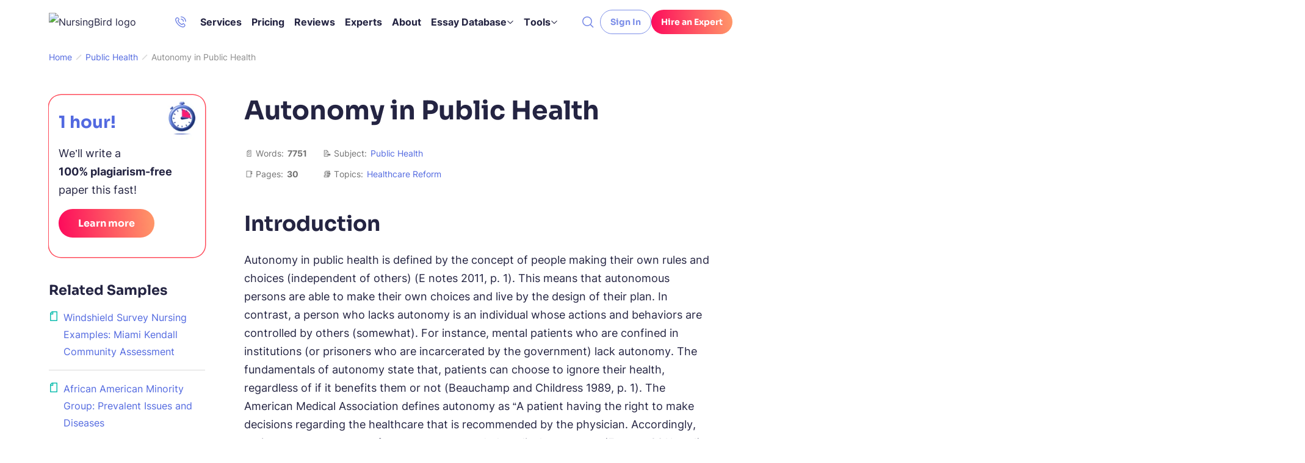

--- FILE ---
content_type: text/html; charset=utf-8
request_url: https://nursingbird.com/autonomy-in-public-health/
body_size: 81138
content:

<!DOCTYPE html>
<html class="no-js no-touch" lang="en-US">
<head prefix="og: http://ogp.me/ns# fb: http://ogp.me/ns#">
<meta charset="UTF-8">
<meta name="viewport" content="width=device-width, initial-scale=1">
<meta http-equiv="X-UA-Compatible" content="IE=edge">
<link rel="preload" href="/wp-content/themes/nursingbird/assets/css/default.css?ver=2e0fa58e" as="style">
<script>
dataLayer = [];
</script>
<!-- Google Tag Manager -->
<script>(function (w, d, s, l, i) {
w[l] = w[l] || [];
w[l].push({
'gtm.start': new Date().getTime(), event: 'gtm.js'
});
var f = d.getElementsByTagName(s)[0],
j = d.createElement(s),
dl = l != 'dataLayer' ? '&l=' + l : '';
j.async = true;
j.src =
'https://www.googletagmanager.com/gtm.js?id=' + i + dl;
f.parentNode.insertBefore(j, f);
})(window, document, 'script', 'dataLayer', 'GTM-TCZW4W9');
</script>
<!-- End Google Tag Manager -->
<link rel="icon" href="/favicons/favicon-30x30.svg" type="image/svg+xml">
<link rel="icon" href="/favicons/favicon-48x48.png" sizes="48x48" type="image/png">
<link rel="apple-touch-icon" href="/favicons/apple-touch-icon.png">
<link rel="manifest" href="/favicons/manifest.webmanifest">
<meta name="theme-color" content="#5269E0">
<script>
try {
if (sessionStorage && sessionStorage.fontInterLoaded) {
document.documentElement.className += ' font-inter-loaded';
}
if (sessionStorage && sessionStorage.fontSoraLoaded) {
document.documentElement.className += ' font-sora-loaded';
}
} catch (error) {
console.error('You have disabled access to the storage. The site may not function properly. Please enable access to the storage and reload the page. Thank you!');
}
</script>
<style>
@font-face {
font-family: "SoraCritical";
font-weight: 700;
font-style: normal;
src: url([data-uri]);
}
@font-face {
font-family: "InterCritical";
font-weight: 100 900;
src: url([data-uri]);
}
</style>
<title>Autonomy in Public Health | Healthcare Paper Example</title>
<meta name='robots' content='max-image-preview:large' >
<!-- All In One SEO Pack Pro 3.7.1[53926,53978] -->
<!-- Debug String: 2JMJ7L5RSW0YVB/VLWAYKK/YBWK -->
<meta name="description"  content="This paper seeks to analyze the importance of autonomy in public health, with a special emphasis on its application in public health ethics." >
<link rel="canonical" href="https://nursingbird.com/autonomy-in-public-health/" >
<!-- All In One SEO Pack Pro -->
<meta property="og:type" content="website">
<meta property="og:title" content="Autonomy in Public Health | Healthcare Paper Example">
<meta property="og:description" content="This paper seeks to analyze the importance of autonomy in public health, with a special emphasis on its application in public health ethics.">
<meta property="og:url" content="https://nursingbird.com/autonomy-in-public-health/">
<meta property="og:site_name" content="NursingBird">
<meta property="og:image" content="https://nursingbird.com/wp-content/themes/nursingbird/images/og-image-nursingbird.jpg">
<meta property="og:image:type" content="image/jpeg">
<meta property="og:image:width" content="768">
<meta property="og:image:height" content="402">
<meta property="og:image:alt" content="Autonomy in Public Health | Healthcare Paper Example">
<meta name="twitter:card" content="summary">
<meta name="twitter:title" content="Autonomy in Public Health | Healthcare Paper Example">
<meta name="twitter:description" content="This paper seeks to analyze the importance of autonomy in public health, with a special emphasis on its application in public health ethics.">
<meta name="twitter:url" content="https://nursingbird.com/autonomy-in-public-health/">
<meta name="twitter:image" content="https://nursingbird.com/wp-content/themes/nursingbird/images/og-image-nursingbird.jpg">
<style>*,*:before,*:after{box-sizing:border-box}body{margin:0;font-family:var(--bs-body-font-family);font-size:var(--bs-body-font-size);font-weight:var(--bs-body-font-weight);line-height:var(--bs-body-line-height);color:var(--bs-body-color);text-align:var(--bs-body-text-align);background-color:var(--bs-body-bg);-webkit-text-size-adjust:100%}hr{margin:1rem 0;color:inherit;background-color:currentColor;border:0;opacity:.25}hr:not([size]){height:1px}h5,h4,h3,h2,h1{margin-top:0;margin-bottom:.5rem;font-weight:500;line-height:1.2}h1{font-size:var(--font-size-h1)}h2{font-size:var(--font-size-h2)}h3{font-size:var(--font-size-h3)}h4{font-size:var(--font-size-h4)}h5{font-size:var(--font-size-h5)}p{margin-top:0;margin-bottom:1.5rem}ol,ul{padding-left:2rem}ol,ul{margin-top:0;margin-bottom:1rem}ol ol,ul ul{margin-bottom:0}blockquote{margin:0 0 1rem}b{font-weight:bolder}a{color:var(--c-link, inherit);text-decoration:underline}figure{margin:0 0 1rem}img,svg{vertical-align:middle}table{caption-side:bottom;border-collapse:collapse}th{text-align:inherit;text-align:-webkit-match-parent}thead,tbody,tr,td,th{border-color:inherit;border-style:solid;border-width:0}label{display:inline-block}button{border-radius:0}input,button{margin:0;font-family:inherit;font-size:inherit;line-height:inherit}button{text-transform:none}button,[type=button],[type=submit]{-webkit-appearance:button}::-moz-focus-inner{padding:0;border-style:none}::-webkit-datetime-edit-fields-wrapper,::-webkit-datetime-edit-text,::-webkit-datetime-edit-minute,::-webkit-datetime-edit-hour-field,::-webkit-datetime-edit-day-field,::-webkit-datetime-edit-month-field,::-webkit-datetime-edit-year-field{padding:0}::-webkit-inner-spin-button{height:auto}[type=search]{outline-offset:-2px;-webkit-appearance:textfield}::-webkit-search-decoration{-webkit-appearance:none}::-webkit-color-swatch-wrapper{padding:0}::file-selector-button{font:inherit}::-webkit-file-upload-button{font:inherit;-webkit-appearance:button}.container{width:100%;padding-right:var(--bs-gutter-x, 1rem);padding-left:var(--bs-gutter-x, 1rem);margin-right:auto;margin-left:auto}@media (min-width:576px){.container{max-width:540px}}@media (min-width:768px){.container{max-width:720px}}@media (min-width:992px){.container{max-width:924px}}@media (min-width:1200px){.container{max-width:1152px}}.row{--bs-gutter-x: 2rem;--bs-gutter-y: 0;display:flex;flex-wrap:wrap}.row>*{flex-shrink:0;width:100%;max-width:100%;padding-right:calc(var(--bs-gutter-x)*.5);padding-left:calc(var(--bs-gutter-x)*.5);margin-top:var(--bs-gutter-y)}.col-12{flex:0 0 auto;width:100%}@media (min-width:768px){.col-md-4{flex:0 0 auto;width:33.33333333%}.col-md-8{flex:0 0 auto;width:66.66666667%}}@media (min-width:992px){.col-lg-3{flex:0 0 auto;width:25%}.col-lg-9{flex:0 0 auto;width:75%}}.overflow-hidden{overflow:hidden!important}.d-inline-block{display:inline-block!important}.d-block{display:block!important}.d-grid{display:grid!important}.d-flex{display:flex!important}.d-inline-flex{display:inline-flex!important}.d-none{display:none!important}.position-relative{position:relative!important}.position-absolute{position:absolute!important}.top-50{top:50%!important}.end-0{right:0!important}.translate-middle-y{transform:translateY(-50%)!important}.flex-grow-1{flex-grow:1!important}.flex-shrink-0{flex-shrink:0!important}.gap-4px{gap:4px!important}.gap-8px{gap:8px!important}.align-items-end{align-items:flex-end!important}.align-items-center{align-items:center!important}.m-0{margin:0!important}.me-1{margin-right:1rem!important}.me-auto{margin-right:auto!important}.me-12px{margin-right:12px!important}.mb-0{margin-bottom:0!important}.mb-1{margin-bottom:1rem!important}.mb-1_5{margin-bottom:1.5rem!important}.mb-1px{margin-bottom:1px!important}.mb-24px{margin-bottom:24px!important}.p-4px{padding:4px!important}.py-1{padding-top:1rem!important;padding-bottom:1rem!important}.py-12px{padding-top:12px!important;padding-bottom:12px!important}.pt-3{padding-top:3rem!important}.pt-8px{padding-top:8px!important}.pb-5{padding-bottom:5rem!important}.fw-bold{font-weight:700!important}.fw-medium{font-weight:500!important}.text-center{text-align:center!important}.text-nowrap{white-space:nowrap!important}@media (min-width:576px){.d-sm-flex{display:flex!important}.d-sm-none{display:none!important}.align-items-sm-center{align-items:center!important}}@media (min-width:768px){.d-md-block{display:block!important}.d-md-flex{display:flex!important}.d-md-none{display:none!important}.flex-md-row-reverse{flex-direction:row-reverse!important}.mb-md-0{margin-bottom:0!important}}@media (min-width:1200px){.d-xl-block{display:block!important}.d-xl-none{display:none!important}.me-xl-1_5{margin-right:1.5rem!important}.ms-xl-auto{margin-left:auto!important}}.visually-hidden{position:absolute!important;width:1px!important;height:1px!important;padding:0!important;margin:-1px!important;overflow:hidden!important;clip:rect(0,0,0,0)!important;white-space:nowrap!important;border:0!important}.fade:not(.show){opacity:0}.collapse:not(.show){display:none}@font-face{font-weight:100 900;font-family:Inter Variable;font-style:normal;src:url(/wp-content/themes/nursingbird/assets/fonts/inter-latin-wght-normal-640b10a7966d94927c2e.woff2) format("woff2-variations");font-display:swap;unicode-range:U+20-7F,U+A0-FF,U+131,U+152,U+153,U+2BB,U+2BC,U+2C6,U+2DA,U+2DC,U+2000-2057,U+205C-206F,U+2074,U+20AC,U+2122,U+2191,U+2193,U+2212,U+2215,U+FEFF,U+FFFD;font-named-instance:"Regular"}@font-face{font-weight:700;font-family:Sora;font-style:normal;src:url(/wp-content/themes/nursingbird/assets/fonts/sora-latin-700-normal-992917b41d0748f9c424.woff2) format("woff2");font-display:swap;unicode-range:U+20-7F,U+A0-FF,U+131,U+152,U+153,U+2BB,U+2BC,U+2C6,U+2DA,U+2DC,U+2000-2057,U+205C-206F,U+2074,U+20AC,U+2122,U+2191,U+2193,U+2212,U+2215,U+FEFF,U+FFFD;font-named-instance:"Regular"}.wp-block-quote:before{display:block;width:48px;height:40px;margin:0 auto 1rem;background-image:url("data:image/svg+xml;charset=utf-8,%3Csvg viewBox=%270 0 48 40%27 fill=%27none%27 xmlns=%27http://www.w3.org/2000/svg%27%3E%3Cpath fill-rule=%27evenodd%27 clip-rule=%27evenodd%27 d=%27M22.015 36.783c-2.18-2.95-3.515-6.919-3.515-11.283 0-3.505.86-6.754 2.329-9.427a12.168 12.168 0 0 0-3.855-1.633c.37-1.928 1.149-3.856 2.335-5.783 1.187-1.928 2.447-3.522 3.782-4.782L19.087.315a62.58 62.58 0 0 0-6.896 5.005 40.976 40.976 0 0 0-5.784 6.117 29.578 29.578 0 0 0-3.893 7.229c-.964 2.52-1.446 5.263-1.446 8.229 0 1.78.334 3.448 1.001 5.005a14.052 14.052 0 0 0 2.67 4.114 14.536 14.536 0 0 0 4.004 2.67c1.557.666 3.226 1 5.005 1 1.78 0 3.448-.334 5.005-1 1.236-.506 2.323-1.14 3.262-1.9Z%27 fill=%27%236CE0CC%27/%3E%3Cpath d=%27M45.624 31.896a11.49 11.49 0 0 0 1.112-5.004c0-2.966-.927-5.598-2.78-7.896-1.854-2.373-4.19-3.893-7.008-4.56.371-1.928 1.15-3.855 2.336-5.783 1.187-1.927 2.447-3.521 3.782-4.782L39.062.313a62.58 62.58 0 0 0-6.896 5.004 40.977 40.977 0 0 0-5.784 6.117 29.58 29.58 0 0 0-3.893 7.228c-.964 2.52-1.446 5.264-1.446 8.23 0 1.779.334 3.447 1.001 5.004a14.053 14.053 0 0 0 2.67 4.115 14.536 14.536 0 0 0 4.004 2.669c1.557.667 3.225 1 5.005 1 1.78 0 3.448-.333 5.005-1 1.631-.667 3.003-1.557 4.115-2.67a13.013 13.013 0 0 0 2.781-4.114Z%27 fill=%27%237D8EE8%27/%3E%3C/svg%3E");background-repeat:no-repeat;background-position:center;background-size:contain;content:""}html{font-size:8px}@media (min-width:576px){html{font-size:10px}}@media (min-width:768px){html{font-size:12px}}@media (min-width:992px){html{font-size:14px}}@media (min-width:1200px){html{font-size:16px}}@media (max-width:575.98px){:root{--bs-gutter-x: 2.25rem}.row{--bs-gutter-x: 4.5rem}}@media (min-width:576px){:root{--bs-gutter-x: 1rem}.row{--bs-gutter-x: 2rem}}.row{margin-top:calc(var(--bs-gutter-y)*-1);margin-right:calc(var(--bs-gutter-x)*-.5);margin-left:calc(var(--bs-gutter-x)*-.5)}@media (min-width:576px){.site{display:flex;flex-direction:column;min-height:100vh}}.site__footer{position:relative}@media (min-width:576px){.site__footer{margin-top:auto}}.text-indent-1{margin-left:1.25cm;text-indent:-1.25cm}body{font-size:var(--font-size-paragraph-2, 16px);line-height:var(--line-height-paragraph-2, 28px);min-width:360px;overflow-x:hidden;color:var(--black-700);font-weight:var(--font-weight-regular);font-family:sans-serif;line-height:var(--body-line-height);background-color:var(--white-default)}html.font-sora-critical-loaded{--font-family-secondary: SoraCritical, sans-serif}html.font-sora-loaded{--font-family-secondary: "Sora", sans-serif}html.font-inter-critical-loaded body{font-family:InterCritical,sans-serif}html.font-inter-loaded body{font-family:Inter Variable,sans-serif}.font-family-secondary{font-family:Sora,sans-serif}@font-face{font-weight:100 900;font-family:Inter Variable;font-style:normal;src:url(/wp-content/themes/nursingbird/assets/fonts/inter-latin-wght-normal-640b10a7966d94927c2e.woff2) format("woff2-variations");font-display:swap;unicode-range:U+20-7F,U+A0-FF,U+131,U+152,U+153,U+2BB,U+2BC,U+2C6,U+2DA,U+2DC,U+2000-2057,U+205C-206F,U+2074,U+20AC,U+2122,U+2191,U+2193,U+2212,U+2215,U+FEFF,U+FFFD;font-named-instance:"Regular"}@font-face{font-weight:700;font-family:Sora;font-style:normal;src:url(/wp-content/themes/nursingbird/assets/fonts/sora-latin-700-normal-992917b41d0748f9c424.woff2) format("woff2");font-display:swap;unicode-range:U+20-7F,U+A0-FF,U+131,U+152,U+153,U+2BB,U+2BC,U+2C6,U+2DA,U+2DC,U+2000-2057,U+205C-206F,U+2074,U+20AC,U+2122,U+2191,U+2193,U+2212,U+2215,U+FEFF,U+FFFD;font-named-instance:"Regular"}a{text-decoration:none}p,.p1{font-size:var(--font-size-paragraph);line-height:var(--body-line-height);margin-bottom:1.5rem}p:last-child,.p1:last-child{margin-bottom:0}.p3{font-size:var(--font-size-paragraph-3, 14px);line-height:var(--line-height-paragraph-3, 24px)}h1,h2,h3,.h3,h4,.h4,h5{-webkit-font-smoothing:antialiased;-moz-osx-font-smoothing:grayscale;margin-bottom:var(--heading-margin-bottom, 1rem);font-weight:var(--font-weight-bold);font-family:var(--font-family-secondary)}h1{--heading-margin-bottom: 2rem;font-size:var(--font-size-h1);line-height:1.2}h2{--heading-margin-bottom: 1.5rem;font-size:var(--font-size-h2);line-height:var(--heading-line-height)}h3,.h3{--heading-margin-bottom: 1.25rem;font-size:var(--font-size-h3);line-height:var(--heading-line-height)}h4,.h4{font-size:var(--font-size-h4);line-height:1.3}h5{font-size:var(--font-size-h5);line-height:1.4}img{display:block;max-width:100%;margin:auto}img:-moz-loading{visibility:hidden}.webkit-scrollbars--table{margin:2.5rem 0;padding:.5rem 2rem;border:1px solid var(--gray-400);border-radius:8px}.webkit-scrollbars--table .table{word-wrap:normal;word-break:normal}.webkit-scrollbars--table .table tr{vertical-align:top}.webkit-scrollbars--table .table th,.webkit-scrollbars--table .table td{padding-top:1.5rem;padding-right:2rem;padding-bottom:1.5rem}.webkit-scrollbars--table .table th:last-child,.webkit-scrollbars--table .table td:last-child{padding-right:0}.webkit-scrollbars--table .table thead tr{border-bottom:1px solid var(--black-700)}.webkit-scrollbars--table .table tbody tr{border-bottom:1px solid var(--gray-400)}.webkit-scrollbars--table .table tbody tr:last-child{border-bottom:0}.webkit-scrollbars--table .table-responsive{overflow-x:auto}.article__content figure.wp-block-table{margin:2.5rem 0}.article__content figure.wp-block-table .webkit-scrollbars--table{margin:0}.article__content figure.wp-block-table ul{font-size:var(--font-size-paragraph-3)}.article__content figure.wp-block-table ul li{font-size:inherit}.wp-block-quote{font-size:var(--font-size-paragraph-2, 16px);line-height:var(--line-height-paragraph-2, 28px);margin-top:3rem;margin-bottom:2.5rem;padding:1.5rem 2rem 2rem;font-style:italic;text-align:center;border:1px solid var(--green-400);border-radius:8px}.wp-block-quote:before{display:block;width:48px;height:40px;margin:0 auto 1rem;background-image:url("data:image/svg+xml;charset=utf-8,%3Csvg viewBox=%270 0 48 40%27 fill=%27none%27 xmlns=%27http://www.w3.org/2000/svg%27%3E%3Cpath fill-rule=%27evenodd%27 clip-rule=%27evenodd%27 d=%27M22.015 36.783c-2.18-2.95-3.515-6.919-3.515-11.283 0-3.505.86-6.754 2.329-9.427a12.168 12.168 0 0 0-3.855-1.633c.37-1.928 1.149-3.856 2.335-5.783 1.187-1.928 2.447-3.522 3.782-4.782L19.087.315a62.58 62.58 0 0 0-6.896 5.005 40.976 40.976 0 0 0-5.784 6.117 29.578 29.578 0 0 0-3.893 7.229c-.964 2.52-1.446 5.263-1.446 8.229 0 1.78.334 3.448 1.001 5.005a14.052 14.052 0 0 0 2.67 4.114 14.536 14.536 0 0 0 4.004 2.67c1.557.666 3.226 1 5.005 1 1.78 0 3.448-.334 5.005-1 1.236-.506 2.323-1.14 3.262-1.9Z%27 fill=%27%236CE0CC%27/%3E%3Cpath d=%27M45.624 31.896a11.49 11.49 0 0 0 1.112-5.004c0-2.966-.927-5.598-2.78-7.896-1.854-2.373-4.19-3.893-7.008-4.56.371-1.928 1.15-3.855 2.336-5.783 1.187-1.927 2.447-3.521 3.782-4.782L39.062.313a62.58 62.58 0 0 0-6.896 5.004 40.977 40.977 0 0 0-5.784 6.117 29.58 29.58 0 0 0-3.893 7.228c-.964 2.52-1.446 5.264-1.446 8.23 0 1.779.334 3.447 1.001 5.004a14.053 14.053 0 0 0 2.67 4.115 14.536 14.536 0 0 0 4.004 2.669c1.557.667 3.225 1 5.005 1 1.78 0 3.448-.333 5.005-1 1.631-.667 3.003-1.557 4.115-2.67a13.013 13.013 0 0 0 2.781-4.114Z%27 fill=%27%237D8EE8%27/%3E%3C/svg%3E");background-repeat:no-repeat;background-position:center;background-size:contain;content:""}.wp-block-quote p{margin-bottom:1rem}@media (min-width:576px){.wp-block-quote p{margin-bottom:16px}}.wp-block-quote cite{font-weight:var(--font-weight-bold);font-style:normal}.article__content .list-with-emoji ul{padding-left:20px}.article__content .list-with-emoji ul>li{margin-left:0;padding-left:34px}.article__content .list-with-emoji ul>li:before{width:auto;height:auto;margin-top:0;background-image:none;transform:translate(0);content:var(--content-ul)}.lazy-bg.loaded{animation:fade-in .2s var(--animation-timing-function)}.fwc{width:3ch}.button,.button-gradient{display:inline-flex;align-items:center;padding:0;color:var(--button-color, var(--white-default));font-weight:var(--font-weight-bold);font-family:var(--font-family-secondary);line-height:1;white-space:nowrap;background-color:var(--button-background-color, transparent);border:1px solid var(--button-border-color, transparent);border-radius:40px}.button-gradient{position:relative;z-index:0;overflow:hidden;background:var(--button-background-color) no-repeat center/100% 100%;border:none}.button-gradient>*{position:relative;z-index:10}.button-gradient:before{position:absolute;top:0;left:0;width:100%;height:100%;background:var(--button-background-color--hover) no-repeat center/100% 100%;opacity:0;content:""}.button--outline-blue-400{--button-color: var(--blue-400);--button-color--hover: var(--blue-500);--button-border-color: var(--blue-400);--button-border-color--hover: var(--blue-500)}.button-gradient--red{--button-background-color: var(--gradient-red);--button-background-color--hover: var(--gradient-red--hover)}.button-gradient--purple{--button-background-color: var(--gradient-purple);--button-background-color--hover: var(--gradient-purple--hover)}.button-gradient--purple,.button-gradient--purple:before{border-radius:40px;box-shadow:0 -6px 8px #fff6 inset}.button--micro{font-size:var(--font-size-paragraph-3, 14px);line-height:var(--line-height-paragraph-3, 24px);height:40px;padding:0 16px}.button--small{font-size:var(--font-size-paragraph-2, 16px);line-height:var(--line-height-paragraph-2, 28px);height:47px;padding:0 32px}.button--medium{font-size:var(--font-size-paragraph-2, 16px);line-height:var(--line-height-paragraph-2, 28px);height:55px;padding:0 30px}.icon-bg{background-repeat:no-repeat;background-position:center;background-size:contain}.icon-bg--man-paper{background-image:url(/wp-content/themes/nursingbird/assets/images/bnr-paper-658a16688d10f0a9f845.webp);background-size:contain}.icon-bg--start{background-image:url(/wp-content/themes/nursingbird/assets/images/bnr-start-1e7008b16b86d168345c.webp);background-size:contain}.icon-bg-size-80px{width:80px;height:80px}.icon-bg-size-96px{width:96px;height:96px}.header{position:relative;z-index:41}.logo{--outline-offset: 4px}.logo__img{width:172px;height:auto}@media (max-width:767.98px){.logo__img{width:32px;height:32px}}.dropdown-nav{position:absolute;inset:0 auto auto 0;min-width:160px;background-color:var(--white-default);border-radius:8px;box-shadow:0 20px 60px 0 var(--black-default-alpha-008);transform:translate3d(0,40px,0)!important;visibility:hidden;opacity:0}.dropdown-nav__list{list-style:none;margin:0;padding:4px}.dropdown-nav__item{--c-link: var(--black-700);--c-link-hover: var(--black-700);display:inline-flex;padding:8px 12px;font-size:14px;line-height:1.65;border-radius:4px}@media (min-width:576px)and (max-width:767.98px){.header-navbar{--header-navbar-width: 55vw}}@media (min-width:768px)and (max-width:991.98px){.header-navbar{--header-navbar-width: 50vw}}@media (min-width:992px)and (max-width:1199.98px){.header-navbar{--header-navbar-width: 40vw}}@media (min-width:1200px){.header-navbar{margin-right:auto}}@media (max-width:1199.98px){.header-navbar{position:fixed;top:calc(40px + 2rem + var(--wp-admin--admin-bar--height, 0px));bottom:0;left:0;width:100vw;padding-left:40px;background-color:#0000;transform:translate(100%);visibility:hidden}.header-navbar__inner{display:flex;flex-direction:column;width:var(--header-navbar-width, 340px);max-width:100%;height:100%;margin-left:auto;padding:16px 5px 0 20px;background-color:var(--white-default);transform:translate(10%);opacity:0}.header-navbar__inner>*{padding-right:15px}}.header-phone:not(.header-phone--white){--button-color: var(--blue-500);--button-color--opened: var(--green-500)}.header-phone__button{display:grid;place-items:center;padding:10px;color:var(--button-color, var(--blue-500));background-color:#0000;border:none;border-radius:4px;opacity:.85}.header-phone .dropdown-nav{z-index:1}@media (max-width:1199.98px){.header-phone .dropdown-nav{top:50%!important;bottom:auto!important;left:0!important;transform:translate(-105%,-50%)!important}}.header-phone__item{font-size:var(--font-size-paragraph-3, 14px);line-height:var(--line-height-paragraph-3, 24px);font-weight:var(--font-weight-bold)}.burger{position:relative;flex:0 0 auto;width:40px;height:40px;padding:0;background-color:#0000;background-image:var(--burger-icon);background-repeat:no-repeat;background-position:center;background-size:20px 20px;border:0}.burger:not(.burger--white){--burger-icon: url("data:image/svg+xml;charset=utf-8,%3Csvg xmlns=%27http://www.w3.org/2000/svg%27 fill=%27hsl%28230, 70%25, 60%25%29%27 viewBox=%270 0 20 20%27%3E %3Cpath fill-rule=%27evenodd%27 d=%27M20 3H0v1.5h20V3ZM0 9h14v1.5H0V9Zm0 6h9v1.5H0V15Z%27 clip-rule=%27evenodd%27/%3E %3C/svg%3E");--cross-icon: url("data:image/svg+xml;charset=utf-8,%3Csvg xmlns=%27http://www.w3.org/2000/svg%27 stroke=%27hsl%28230, 70%25, 60%25%29%27 viewBox=%270 0 20 20%27%3E %3Cpath stroke-width=%271.5%27 d=%27m3 3 14 14M17 3 3 17%27/%3E %3C/svg%3E")}.mobile-search__form{position:relative;z-index:1;width:100%}.mobile-search__input{width:100%;padding:7px 42px 7px 9px;color:var(--black-700);font-size:16px;line-height:28px;border:1px solid var(--blue-300);border-radius:8px;outline:none}.mobile-search__submit{display:grid;padding:8px;color:var(--black-700-alpha-080);background-color:var(--white-default);border:none;place-items:center}.breadcrumbs{font-size:var(--font-size-paragraph-3, 14px);line-height:var(--line-height-paragraph-3, 24px);margin-left:-2px;padding-left:2px;overflow:hidden;color:var(--breadcrumbs-color, var(--gray-500));white-space:nowrap;text-overflow:ellipsis}.breadcrumbs [typeof=ListItem]{display:inline-flex;padding:2px 4px}.breadcrumbs [typeof=ListItem]:first-child{padding-left:0}.breadcrumbs a{color:var(--breadcrumb-link-color, var(--blue-500))}.breadcrumbs-separator{display:inline-block;width:10px;height:10px;margin-right:2px;margin-left:2px;background-image:url("data:image/svg+xml;charset=utf-8,%3Csvg xmlns=%27http://www.w3.org/2000/svg%27 stroke=%27%23d9d9d9%27 viewBox=%270 0 10 10%27 xml:space=%27preserve%27%3E%3Cpath fill=%27none%27 stroke-width=%271.5%27 d=%27m1 9 8-8%27/%3E%3C/svg%3E");background-repeat:no-repeat;background-position:center}.main-menu{line-height:1.65;overflow-anchor:auto}.main-menu__list{padding-left:0;list-style:none;display:grid;gap:24px;margin:0}.main-menu__link{font-size:var(--font-size-paragraph-2, 16px);line-height:var(--line-height-paragraph-2, 28px);position:relative;display:inline-flex;gap:4px;align-items:center;padding:0;font-weight:var(--font-weight-bold);background:none;border:none}.main-menu__link:before{position:absolute;bottom:0;left:0;width:100%;height:1px;background-color:var(--main-nav-color, var(--black-700));transform:scaleX(0);transform-origin:right;content:""}.main-menu a,.main-menu button{border-radius:4px;outline-offset:2px}.main-menu a,.main-menu button{color:var(--main-nav-color, var(--black-700))}@media (max-width:1199.98px){.main-menu{height:100%;margin-bottom:16px;overflow-y:auto;color:var(--black-700);overflow-anchor:auto}.main-menu__list{gap:0}.main-menu__item:not(:last-child){margin-bottom:12px;padding-bottom:12px;border-bottom:1px solid var(--blue-200)}}@media (min-width:1200px){.main-menu__list{grid-auto-flow:column;gap:16px}}@media (max-width:1199.98px){.main-menu-services{font-size:var(--font-size-paragraph-2, 16px);line-height:var(--line-height-paragraph-2, 28px);padding-top:16px;font-weight:var(--font-weight-medium);display:none;position:relative!important;transform:none!important}.main-menu-services__list{list-style:none;display:grid;gap:16px;padding-left:16px}}@media (min-width:1200px){.main-menu-services{line-height:1.65}.main-menu-services__list{padding-left:0;list-style:none;display:grid;gap:24px;margin:0}.main-menu-services__link{font-size:var(--font-size-paragraph-2, 16px);line-height:var(--line-height-paragraph-2, 28px);position:relative;display:inline-flex;gap:4px;align-items:center;padding:0;font-weight:var(--font-weight-bold);background:none;border:none}.main-menu-services__link:before{position:absolute;bottom:0;left:0;width:100%;height:1px;background-color:var(--main-nav-color, var(--black-700));transform:scaleX(0);transform-origin:right;content:""}.main-menu-services a{border-radius:4px;outline-offset:2px}.main-menu-services a{color:var(--main-nav-color, var(--black-700))}.main-menu-services__list{grid-auto-flow:column;gap:16px}}.mega-menu{--main-nav-color: var(--black-700)}.mega-menu__list{padding-left:0;list-style:none;display:grid;gap:0 16px}@media (max-width:1199.98px){.mega-menu{display:none;position:relative!important;transform:none!important;font-size:var(--font-size-paragraph-2, 16px);line-height:var(--line-height-paragraph-2, 28px);padding-top:16px;font-weight:var(--font-weight-medium)}.mega-menu__list{list-style:none;display:grid;gap:16px;padding-left:16px}}@media (min-width:1200px){.mega-menu{position:absolute;inset:0 auto auto 0;display:flex;justify-content:center;width:100%;font-size:14px;background-color:var(--white-default);box-shadow:0 20px 30px -10px var(--black-default-alpha-008);transform:translate3d(0,72px,0)!important;visibility:hidden;opacity:0}.mega-menu__list{grid-template-columns:repeat(4,1fr);width:100%;max-width:1152px;margin:0;padding:16px var(--bs-gutter-x, 1rem)}.mega-menu__list--tools{grid-template-columns:repeat(3,1fr)}.mega-menu__link{--main-nav-color: var(--black-700);--c-link: var(--black-700);--c-link-hover: var(--black-700);display:inline-flex;padding:8px 12px;font-size:14px;line-height:1.65;border-radius:4px;font-weight:var(--font-weight-bold)}}.cookie-popup{position:fixed;bottom:0;left:0;z-index:42;width:100%;background-color:var(--blue-100-alpha-093)}.cookie-popup__inner{max-width:var(--mxw-cookie-popup, 588px);margin:0 auto;padding:1rem 2.25rem}@media (min-width:576px){.cookie-popup__inner{display:flex;align-items:center;padding:1rem}}@media (min-width:992px){.cookie-popup__inner{--mxw-cookie-popup: 736px}}.cookie-popup__icon,.cookie-popup__button{flex-shrink:0}.cookie-popup__button{text-align:center}.cookie-popup__text{margin-top:1rem;margin-bottom:1rem;text-align:center}@media (min-width:576px){.cookie-popup__text{margin:0 1rem}}.cookie-popup__link{color:var(--blue-500)}:root{--animation-timing-function: cubic-bezier(.445, .05, .55, .95)}:root{--gradient-red: linear-gradient(86deg, #fd015b -6%, #ff9f69 105%);--gradient-red--hover: linear-gradient(86deg, #e50152 -6%, #ff8d4d 105%);--gradient-blue: linear-gradient(86deg, #34449b 18%, #7389ff 98%);--gradient-blue-light: linear-gradient(86deg, #5269e0 18%, #02a3fe 98%);--gradient-green: linear-gradient(82deg, #1f8694 9%, #04e4d7 125%);--gradient-purple: linear-gradient(86deg, #2b26fe -6%, #fe086b 105%);--gradient-purple--hover: linear-gradient(86deg, #110bfe -6%, #ea015f 105%)}:root{--body-line-height: 28px;--paragraph-text-unit: 17px;--heading-scale-ratio: 1.16;--heading-line-height: 1.2;--font-family-default: "Inter Variable", sans-serif;--font-family-secondary: "Sora", sans-serif;--font-weight-bold: 700;--font-weight-regular: 400}@media (min-width:576px){:root{--heading-scale-ratio: 1.19}}@media (min-width:992px){:root{--body-line-height: 30px;--heading-scale-ratio: 1.24;--paragraph-text-unit: 18px}}html{--font-size-paragraph: var(--paragraph-text-unit);--font-size-h0: calc(calc(calc(calc(calc(var(--paragraph-text-unit) * var(--heading-scale-ratio)) * var(--heading-scale-ratio)) * var(--heading-scale-ratio)) * var(--heading-scale-ratio)) * var(--heading-scale-ratio));--font-size-h1: calc(calc(calc(calc(var(--paragraph-text-unit) * var(--heading-scale-ratio)) * var(--heading-scale-ratio)) * var(--heading-scale-ratio)) * var(--heading-scale-ratio));--font-size-h2: calc(calc(calc(var(--paragraph-text-unit) * var(--heading-scale-ratio)) * var(--heading-scale-ratio)) * var(--heading-scale-ratio));--font-size-h3: calc(calc(var(--paragraph-text-unit) * var(--heading-scale-ratio)) * var(--heading-scale-ratio));--font-size-h4: calc(var(--paragraph-text-unit) * var(--heading-scale-ratio));--font-size-h5: var(--paragraph-text-unit)}input[type=search]::-webkit-search-cancel-button{display:none}:root{--outline-color: var(--green-500);--outline-offset: 2px}.bnr--content,.bnr--tool-topic,.bnr--tool-above,.bnr--search{display:grid;gap:16px;align-content:flex-start;justify-items:center;padding:16px 12px 20px;text-align:center}.bnr--content .h3,.bnr--tool-topic .h3,.bnr--tool-above .h3,.bnr--search .h3{font-size:24px;line-height:32px}@media (min-width:576px){.bnr--content,.bnr--tool-topic,.bnr--tool-above,.bnr--search{justify-items:flex-start;padding:16px 16px 20px;text-align:left;column-gap:8px}}@media (min-width:992px){.bnr--content,.bnr--tool-topic,.bnr--tool-above,.bnr--search{grid-template-columns:96px 1fr;padding:12px 24px 16px 16px;row-gap:16px}}@media (min-width:1200px){.bnr--content,.bnr--tool-topic,.bnr--tool-above,.bnr--search{grid-template-columns:96px 1fr max-content;align-items:center}}.bnr--content .icon-bg,.bnr--tool-topic .icon-bg,.bnr--tool-above .icon-bg,.bnr--search .icon-bg{display:none}@media (min-width:992px){.bnr--content .icon-bg,.bnr--tool-topic .icon-bg,.bnr--tool-above .icon-bg,.bnr--search .icon-bg{display:block}}.bnr--content .bnr__btn-wrap,.bnr--tool-topic .bnr__btn-wrap,.bnr--tool-above .bnr__btn-wrap,.bnr--search .bnr__btn-wrap{display:grid;align-content:flex-start;align-self:center;justify-items:center;padding-left:0;row-gap:8px}@media (min-width:576px){.bnr--content .bnr__btn-wrap,.bnr--tool-topic .bnr__btn-wrap,.bnr--tool-above .bnr__btn-wrap,.bnr--search .bnr__btn-wrap{grid-template-columns:repeat(2,auto);padding:0;column-gap:24px}}@media (min-width:992px){.bnr--content .bnr__btn-wrap,.bnr--tool-topic .bnr__btn-wrap,.bnr--tool-above .bnr__btn-wrap,.bnr--search .bnr__btn-wrap{grid-row:2;grid-column:2}}@media (min-width:1200px){.bnr--content .bnr__btn-wrap,.bnr--tool-topic .bnr__btn-wrap,.bnr--tool-above .bnr__btn-wrap,.bnr--search .bnr__btn-wrap{grid-row:1;grid-column:3;grid-template-columns:1fr;padding-left:16px}}.bnr--content .bnr__btn-wrap .button-gradient,.bnr--tool-topic .bnr__btn-wrap .button-gradient,.bnr--tool-above .bnr__btn-wrap .button-gradient,.bnr--search .bnr__btn-wrap .button-gradient{height:53px;padding:0 32px;font-size:19px}.article__content ol ul>li:before,.article__content ul ul>li:before{background-image:url("data:image/svg+xml;charset=utf-8,%3Csvg xmlns=%27http://www.w3.org/2000/svg%27 width=%2712%27 height=%2712%27 style=%27enable-background:new 0 0 12 12%27 xml:space=%27preserve%27 fill=%27hsl%28240, 30%25, 20%25%29%27%3E%3Ccircle cx=%276%27 cy=%276%27 r=%272%27/%3E%3C/svg%3E")}.article__content ul>li:before{width:12px;height:12px;margin-top:.5em;background-image:url("data:image/svg+xml;charset=utf-8,%3Csvg xmlns=%27http://www.w3.org/2000/svg%27 width=%2712%27 height=%2712%27 xml:space=%27preserve%27 fill=%27%27%3E%3Cpath d=%27M0 5h12v2H0z%27/%3E%3C/svg%3E");background-repeat:no-repeat;background-position:center;background-size:contain;content:""}@media (min-width:768px){.related-posts--default .related-posts__link:before{display:block;flex-shrink:0;width:16px;height:20px;margin-right:.5rem;background-image:url("data:image/svg+xml;charset=utf-8,%3Csvg xmlns=%27http://www.w3.org/2000/svg%27 viewBox=%270 0 12 16%27 xml:space=%27preserve%27 fill=%27%230fbdae%27%3E%3Cpath d=%27M11 0H3.4c-.2 0-.5.1-.7.3L.3 2.7c-.2.2-.3.4-.3.7V15c0 .6.4 1 1 1h10c.6 0 1-.4 1-1V1c0-.6-.4-1-1-1zM1.5 3.6l2.1-2.1h.1v2.3H1.5v-.2zm9 10.9h-9V5.3h3.8V1.5h5.3v13z%27/%3E%3C/svg%3E");background-repeat:no-repeat;background-position:2px 4px;background-size:12px 16px;content:""}}.header-search{position:relative;align-items:center}.header-search__form-wrapper{position:absolute;right:48px;width:calc(var(--header-search-width, 200px) - var(--loged-in-delta, 0px));visibility:hidden;opacity:0}@media (min-width:768px){.header-search__form-wrapper{--header-search-width: 370px}}@media (min-width:1200px){.header-search__form-wrapper{--header-search-width: 640px}}.header-search__form-wrapper.collapse{display:block}.header-search__form{display:flex;gap:1rem;align-items:center;padding:7px 15px 7px 9px;background-color:var(--white-default);border:1px solid var(--blue-300);border-radius:8px}.header-search__input-wrap{display:flex;gap:1rem;align-items:center;width:100%}.header-search__input{display:block;width:100%;padding:0;color:var(--black-700);font-size:16px;line-height:28px;background-color:#0000;border:0;outline:none;-webkit-appearance:none}.header-search__input-clear{display:flex;align-items:center;color:var(--black-700)}.header-search__submit{display:flex;padding:0;color:var(--black-700-alpha-040);background-color:#0000;border:0;outline:none}.header-search__toggle{position:relative;padding:10px;color:var(--toggle-color, var(--blue-500));background-color:#0000;border:0;border-radius:4px;opacity:.8}.header-search__toggle-open,.header-search__toggle-close{display:flex;align-items:center;justify-content:center;width:100%;height:100%}.header-search__toggle-close{position:absolute;top:0;left:0;opacity:0}.cite-this__tab{display:none}.cite-this__copy-text-copied{color:var(--blue-500);font-weight:var(--font-weight-bold)}.cite-this__copy-text-copied{display:none}.cite-this__select{display:flex;align-items:center;justify-content:space-between;height:50px;margin-bottom:.5rem;padding:0 16px;font-size:15px;border:1px solid var(--blue-500);border-radius:5px}.cite-this__select-title{width:100%}.cite-this__select-icon{color:var(--green-500)}.facts{margin-bottom:3rem}.facts .webkit-scrollbars--table{margin-bottom:0}.facts__more.view-more,.facts__more.tool-result__more{margin-top:-9px;overflow:visible;background-color:#0000;border-right:4px solid rgba(0,0,0,0);border-left:4px solid rgba(0,0,0,0)}.facts__more.view-more:before,.facts__more.tool-result__more:before{height:1.5rem;margin-bottom:2px;background-color:var(--white-default);border-radius:8px}.facts__more.view-more .view-more__btn,.facts__more.view-more .tool-result__more-btn,.facts__more.tool-result__more .view-more__btn,.facts__more.tool-result__more .tool-result__more-btn{margin-top:0}.facts__row{display:block}.facts__row th{width:calc(160px + 2rem)}.shareblock{--share-btn-c: var(--blue-600);--share-btn-bg-c: var(--white-default);--share-btn-bg-c-hover: var(--blue-500);--share-btn-border-c: var(--blue-600);--share-btn-border-c-hover: var(--blue-500);--share-popover-c: var(--white-default);--share-popover-bg-c: var(--blue-500);position:relative;display:flex;gap:12px;justify-content:center;width:fit-content;margin-top:24px}.shareblock-wrap{position:relative;z-index:2}.shareblock__item{display:inline-flex;align-items:center;justify-content:center;width:40px;height:40px;padding:0;background-color:var(--white-default);border:1px solid var(--share-btn-border-c);border-radius:50%;box-shadow:0 0 16px 0 var(--black-default-alpha-004)}.shareblock__item--copy{position:relative}.shareblock__item--copy:before{font-size:var(--font-size-paragraph-3, 14px);line-height:var(--line-height-paragraph-3, 24px);position:absolute;top:-29px;width:max-content;padding:0 8px;color:var(--share-popover-c);font-weight:500;background-color:var(--share-popover-bg-c);border-radius:8px;opacity:0;content:"Link is copied"}.shareblock__item .shareblock-icon{color:var(--share-btn-c)}.shareblock__item .shareblock-icon--copied{display:none}.shareblock__item:hover{background-color:var(--share-btn-bg-c-hover);border:1px solid var(--share-btn-bg-c-hover)}.shareblock__item:hover .shareblock-icon{color:var(--white-default)}.shareblock__item:active{background-color:var(--share-btn-bg-c-hover)}.shareblock__item:active .shareblock-icon{color:var(--white-default)}.shareblock__item.is-copied{background-color:var(--share-popover-bg-c);border:1px solid var(--share-popover-bg-c)}.shareblock__item.is-copied:before{opacity:1}.shareblock__item.is-copied .shareblock-icon{color:var(--white-default)}.shareblock__item.is-copied .shareblock-icon--copied{display:inline-flex;color:var(--share-btn-c)}.shareblock__popover-button[aria-expanded=true]{background-color:var(--share-popover-bg-c);border:1px solid var(--share-popover-bg-c)}.shareblock__popover-button[aria-expanded=true] .shareblock-icon{color:var(--white-default)}.shareblock__popover-button[aria-expanded=true]+.shareblock__popover{display:flex;gap:8px}.shareblock__popover{position:absolute;top:0;left:unset;z-index:1;display:none;padding:6px;background-color:var(--white-default);border-radius:25px;box-shadow:0 6px 16px 0 var(--blue-600-alpha-025),0 0 1px 0 var(--blue-600-alpha-01);transform:translateY(calc(-100% - 6px))}.article__content ol ul>li:before,.article__content ul ul>li:before{background-image:url("data:image/svg+xml;charset=utf-8,%3Csvg xmlns=%27http://www.w3.org/2000/svg%27 width=%2712%27 height=%2712%27 style=%27enable-background:new 0 0 12 12%27 xml:space=%27preserve%27 fill=%27hsl%28240, 30%25, 20%25%29%27%3E%3Ccircle cx=%276%27 cy=%276%27 r=%272%27/%3E%3C/svg%3E")}.article__content ul>li:before{width:12px;height:12px;margin-top:.5em;background-image:url("data:image/svg+xml;charset=utf-8,%3Csvg xmlns=%27http://www.w3.org/2000/svg%27 width=%2712%27 height=%2712%27 xml:space=%27preserve%27 fill=%27%27%3E%3Cpath d=%27M0 5h12v2H0z%27/%3E%3C/svg%3E");background-repeat:no-repeat;background-position:center;background-size:contain;content:""}.sidebar-widget{margin-bottom:2.5rem}.sidebar-widget:last-child{margin-bottom:0}.sidebar-widget:first-child{margin-top:0}.sidebar-widget--sticky{position:sticky;top:0;z-index:40}.sidebar-widget--abn{margin-top:-1.5rem!important;padding-top:1.5rem;background-color:var(--white-default)}.site-sidebar{margin-top:3rem}@media (min-width:768px){.site-sidebar{margin-top:0}}.sidebar-banner{position:relative;display:block;padding:28px 16px 32px}@media (min-width:992px)and (max-width:1199.98px){.sidebar-banner{padding:32px 12px}}.sidebar-banner,.sidebar-banner:before{border-radius:20px}.sidebar-banner:before{position:absolute;top:0;left:0;display:block;width:100%;height:100%;box-shadow:0 0 0 1.5px var(--red-500);content:""}@media (min-width:992px)and (max-width:1199.98px){.sidebar-banner .h3{margin-bottom:14px}}@media (min-width:992px)and (max-width:1199.98px){.sidebar-banner p{font-size:17px}}.sidebar-banner .icon-bg{position:absolute;top:0;right:0}.sidebar-banner .bnr__btn{height:53px;padding:0 32px;font-size:19px}.related-posts--topics{--subjects-visible-rows: 5;--subjects-visible-rows--sidebar: 10;--subject-item-height: 46px;--subject-item-color: var(--blue-500);--subject-item-color--hover: var(--blue-500);--subject-item-color--active: var(--blue-500);--subject-item-border-radius: 100px;--subject-item-border-color: var(--blue-200);--subject-item-border-color--hover: var(--blue-500);--subject-item-border-color--active: var(--blue-500);--subject-item-background-color: var(--white-default);--subject-item-background-color--hover: var(--blue-100);--subject-item-background-color--active: var(--white-default);--subject-count-color: var(--blue-300);--subject-count-color--hover: var(--blue-300);--subject-count-color--active: var(--blue-500);--subject-count-border-color: var(--white-default);--subject-count-border-color--hover: var(--white-default);--subject-count-border-color--active: var(--white-default);--subject-count-background-color: var(--white-default);--subject-count-background-color--hover: var(--white-default);--subject-count-background-color--active: var(--white-default);--subjects-list-row-gap: 20px;--subjects-list-row-gap--sidebar: 24px}@media (min-width:576px){.related-posts--topics{--subjects-visible-rows: 4}}@media (min-width:992px){.related-posts--topics{--subjects-visible-rows: 3}}.related-posts--topics{display:flex;flex-wrap:wrap;gap:var(--subjects-list-row-gap) 20px;justify-content:center;margin:0;padding:16px 0 0;list-style-type:none}.related-posts--topics .related-posts__link{font-size:var(--font-size-paragraph-3, 14px);line-height:var(--line-height-paragraph-3, 24px);position:relative;display:grid;place-items:center;height:var(--subject-item-height);padding:0 24px;color:var(--subject-item-color);font-weight:var(--font-weight-bold);background-color:var(--subject-item-background-color);border:1px solid var(--subject-item-border-color);border-radius:var(--subject-item-border-radius, 8px)}.related-posts--topics .related-posts__link:not(.active):hover{color:var(--subject-item-color)}.related-posts--topics .active.related-posts__link{color:var(--subject-item-color--active);background-color:var(--subject-item-background-color--active);border-color:var(--subject-item-border-color--active)}.related-posts--topics .active.related-posts__link .subjects__count{color:var(--subject-count-color--active);background-color:var(--subject-count-background-color--active);border-color:var(--subject-count-border-color--active)}.related-posts--topics .subjects--sidebar .related-posts__link{place-items:center start}.related-posts{padding-left:0;list-style:none;margin-bottom:0}.related-posts--default .related-posts__item{padding-bottom:1rem;color:var(--blue-500)}@media (min-width:768px){.related-posts--default .related-posts__item{padding-top:1rem;border-top:1px solid var(--gray-400)}.related-posts--default .related-posts__item:first-child{border:none}}.related-posts--default .related-posts__link{font-size:var(--font-size-paragraph-2, 16px);line-height:var(--line-height-paragraph-2, 28px);display:flex}@media (min-width:768px){.related-posts--default .related-posts__link:before{display:block;flex-shrink:0;width:16px;height:20px;margin-right:.5rem;background-image:url("data:image/svg+xml;charset=utf-8,%3Csvg xmlns=%27http://www.w3.org/2000/svg%27 viewBox=%270 0 12 16%27 xml:space=%27preserve%27 fill=%27%230fbdae%27%3E%3Cpath d=%27M11 0H3.4c-.2 0-.5.1-.7.3L.3 2.7c-.2.2-.3.4-.3.7V15c0 .6.4 1 1 1h10c.6 0 1-.4 1-1V1c0-.6-.4-1-1-1zM1.5 3.6l2.1-2.1h.1v2.3H1.5v-.2zm9 10.9h-9V5.3h3.8V1.5h5.3v13z%27/%3E%3C/svg%3E");background-repeat:no-repeat;background-position:2px 4px;background-size:12px 16px;content:""}}@media (min-width:768px){.related-posts--topics{flex-direction:column}}@media (max-width:575.98px){.related-posts--topics .related-posts__item{flex-grow:0}}.related-posts--topics .related-posts__item:last-child{margin-bottom:0}.related-posts--topics .related-posts__link{place-items:center start}.select2-hidden-accessible{border:0!important;clip:rect(0 0 0 0)!important;clip-path:inset(50%)!important;height:1px!important;overflow:hidden!important;padding:0!important;position:absolute!important;width:1px!important;white-space:nowrap!important}.webkit-scrollbars ::-webkit-scrollbar{width:6px;height:6px}.webkit-scrollbars ::-webkit-scrollbar-corner{background:#0000}.webkit-scrollbars ::-webkit-scrollbar-button{width:0;height:0}.webkit-scrollbars ::-webkit-scrollbar-track{background-color:var(--c-scrollbar-track, var(--blue-100));border:0;border-radius:3px}.webkit-scrollbars ::-webkit-scrollbar-thumb{background-color:var(--c-scrollbar-thumb, var(--blue-200));border:0;border-radius:3px}.webkit-scrollbars ::-webkit-scrollbar-thumb:active,.webkit-scrollbars ::-webkit-scrollbar-thumb:hover{background-color:var(--c-scrollbar-thumb-hover, var(--blue-300))}.accordion{--accordion-border-color: var(--blue-300);--accordion-border-color-hover: var(--blue-500)}@media (min-width:992px){.accordion--col-2{display:grid;grid-template-columns:1fr 1fr;gap:0 5rem}}.accordion__item{overflow:hidden;background-color:var(--white-default);border-radius:0}.accordion__item:not(:last-child){margin-bottom:16px}@media (max-width:991.98px){.accordion__item:not(:last-child){margin-bottom:12px}}.accordion__header{border-bottom:1px solid var(--accordion-border-color)}.accordion__header:focus-within{--accordion-border-color: var(--orange-400)}.accordion__header:focus-within .accordion__button{color:var(--orange-400)}.accordion__title{margin:0}.accordion__button{display:flex;gap:32px;align-items:center;justify-content:space-between;width:100%;padding:16px 24px;color:var(--black-700);text-align:left;background-color:var(--white-default);border:none;outline:none;box-shadow:inset 0 -1px #0000;overflow-anchor:auto}.accordion__button svg{flex:0 0 auto;color:var(--red-500)}.accordion__button svg path{transform-origin:50% 50%}.accordion__button:not(.collapsed){color:var(--blue-500)}.accordion__button:not(.collapsed) svg{color:var(--blue-500)}.accordion__button:not(.collapsed) svg path:first-child{transform:scale(0)}.accordion__button:active svg{color:var(--blue-500)}.accordion__text{padding:16px 24px}.accordion__text,.accordion__text *{font-size:var(--font-size-paragraph-2, 16px);line-height:var(--line-height-paragraph-2, 28px)}.accordion__text>*:not(:last-child){margin-bottom:10px}.accordion__text ul,.accordion__text ol{display:grid;gap:16px;margin-top:16px}.accordion__text ul li,.accordion__text ol li{font-size:var(--font-size-paragraph-2)}.accordion__icon{border-radius:50px}.accordion__icon:hover{color:var(--blue-500)}.article__content ol ul>li:before,.article__content ul ul>li:before{background-image:url("data:image/svg+xml;charset=utf-8,%3Csvg xmlns=%27http://www.w3.org/2000/svg%27 width=%2712%27 height=%2712%27 style=%27enable-background:new 0 0 12 12%27 xml:space=%27preserve%27 fill=%27hsl%28240, 30%25, 20%25%29%27%3E%3Ccircle cx=%276%27 cy=%276%27 r=%272%27/%3E%3C/svg%3E")}.article__content ul>li:before{width:12px;height:12px;margin-top:.5em;background-image:url("data:image/svg+xml;charset=utf-8,%3Csvg xmlns=%27http://www.w3.org/2000/svg%27 width=%2712%27 height=%2712%27 xml:space=%27preserve%27 fill=%27%27%3E%3Cpath d=%27M0 5h12v2H0z%27/%3E%3C/svg%3E");background-repeat:no-repeat;background-position:center;background-size:contain;content:""}.example:before{display:block;width:var(--w-example-icon, 28px);height:var(--h-example-icon, 28px);margin-right:.75rem;background-image:url(/wp-content/themes/nursingbird/assets/images/lamp-sm-0c9f9e3a4c9e29a0c83a.webp);background-repeat:no-repeat;background-size:contain;content:""}:root{--white-default: #fff;--black-default: #000;--black-700: hsl(240, 30%, 20%);--blue-600: hsl(230, 50%, 40%);--blue-550: #06409b;--blue-500: hsl(230, 70%, 60%);--blue-400H: hsl(230, 70%, 65%);--blue-400: hsl(230, 70%, 70%);--blue-300: #a5b1f3;--blue-200: #d6ddff;--blue-150: #e2e7ff;--blue-100: hsl(225, 75%, 97%);--green-600: #0b8e83;--green-500: #0fbdae;--green-400: #6ce0cc;--green-300: hsl(177, 97%, 45%);--green-200: #c0f2e9;--green-100: #e6faf0;--gray-700: #737373;--gray-600: #496496;--gray-500: #8d8d8d;--gray-400: #d9d9d9;--gray-300: #dfe1e9;--gray-200: #ededed;--gray-100: #f5f7fa;--orange-600: #e55e1a;--orange-500: #f73;--orange-400: #ff9f69;--orange-200: #fdc7b4;--orange-100: #feeee6;--red-700: #e50013;--red-500: #ff4c5b;--red-400: #ff6673;--red-100: #ffe5e6;--white-default-alpha-04: rgba(255, 255, 255, .4);--white-default-alpha-065: rgba(255, 255, 255, .65);--white-default-alpha-05: rgba(255, 255, 255, .5);--black-default-alpha-025: rgba(0, 0, 0, .25);--black-default-alpha-008: rgba(0, 0, 0, .08);--black-default-alpha-004: rgba(0, 0, 0, .04);--black-700-alpha-080: rgba(35.7, 35.7, 66.3, .8);--black-700-alpha-070: rgba(35.7, 35.7, 66.3, .7);--black-700-alpha-040: rgba(35.7, 35.7, 66.3, .4);--black-700-alpha-03: rgba(35.7, 35.7, 66.3, .3);--black-700-alpha-15: rgba(35.7, 35.7, 66.3, .15);--blue-600-alpha-08: rgba(51, 68, 153, .8);--blue-600-alpha-025: rgba(51, 68, 153, .25);--blue-600-alpha-01: rgba(51, 68, 153, .1);--blue-550-alpha-025: rgba(6, 64, 155, .25);--blue-550-alpha-010: rgba(6, 64, 155, .1);--blue-550-alpha-005: rgba(6, 64, 155, .05);--blue-500-alpha-040: rgba(81.6, 105.4, 224.4, .4);--blue-500-alpha-10: rgba(81.6, 105.4, 224.4, .1);--blue-500-alpha-05: rgba(81.6, 105.4, 224.4, .5);--blue-400-alpha-015: rgba(124.95, 142.8, 232.05, .15);--blue-100-alpha-093: rgba(241.6125, 244.48125, 253.0875, .93);--blue-400-darken-8: hsl(230, 70%, 62%);--blue-400-darken-13: hsl(230, 70%, 57%)}.text-color-black-700{color:var(--black-700)!important}.text-color-gray-500{color:var(--gray-500)!important}.text-color-blue-500{color:var(--blue-500)!important}.text-color-green-500{color:var(--green-500)!important}@media (min-width:576px){.article{padding-right:2rem}}@media (min-width:768px){.article{padding-left:2rem}.article .toc,.article .wp-block-quote,.article .wp-block-table,.article .wp-block-image,.article .facts{margin-right:-2rem;margin-left:-2rem}}.article__meta{font-size:var(--font-size-paragraph-3, 14px);line-height:var(--line-height-paragraph-3, 24px);width:100%;color:var(--gray-700)}@media (max-width:575.98px){.article__meta{padding-right:1rem}}.article__meta-table tbody{display:grid;grid-template-columns:minmax(95px,120px) minmax(180px,1fr);gap:8px;align-items:flex-start}@media (max-width:575.98px){.article__meta-table tbody{grid-template-columns:auto minmax(180px,1fr);gap:6px 12px}}.article__meta-table tr{display:grid;grid-auto-flow:column;gap:4px;align-items:flex-start;justify-content:flex-start}.article__meta-table th{font-weight:var(--font-weight-regular)}.article__meta-table td{font-weight:var(--font-weight-bold)}.article__meta-table a{color:var(--blue-500);font-weight:var(--font-weight-regular)}.article__meta-table a:hover{color:var(--green-500)}.article__meta-subjects,.article__meta-topics{overflow:hidden;color:var(--blue-500);white-space:nowrap;text-overflow:ellipsis}.article__content{word-wrap:break-word;word-break:break-word}.article__content.custom-numbering{counter-reset:customCounter}.article__content h2{margin-top:3rem}.article__content h3{margin-top:2.5rem}.article__content h4,.article__content h5{margin-top:2rem}.article__content a{color:var(--blue-400)}.article__content a:hover{color:var(--green-500)}.article__content table{width:100%}.article__content img{height:auto}.article__content ol,.article__content ul{list-style:none;margin-bottom:1.5rem;padding-left:1em;font-size:var(--font-size-paragraph-2)}.article__content ol li,.article__content ul li{font-size:var(--font-size-paragraph);line-height:var(--body-line-height);position:relative;margin-bottom:.5rem;margin-left:12px;padding-left:1rem}.article__content ol li:last-child,.article__content ul li:last-child{margin-bottom:0}.article__content ol li:before,.article__content ul li:before{position:absolute;top:0;left:0;transform:translate(-100%)}.article__content ol ol,.article__content ol ul,.article__content ul ol,.article__content ul ul{margin-top:.5rem;margin-bottom:0}.article__content ol ol li,.article__content ol ul li,.article__content ul ol li,.article__content ul ul li{margin-left:19px}.article__content ol ol>li:before,.article__content ul ol>li:before{color:var(--black-700);font-weight:var(--font-weight-regular);content:counters(item,".") "."}.article__content ol ul>li:before,.article__content ul ul>li:before{background-image:url("data:image/svg+xml;charset=utf-8,%3Csvg xmlns=%27http://www.w3.org/2000/svg%27 width=%2712%27 height=%2712%27 style=%27enable-background:new 0 0 12 12%27 xml:space=%27preserve%27 fill=%27hsl%28240, 30%25, 20%25%29%27%3E%3Ccircle cx=%276%27 cy=%276%27 r=%272%27/%3E%3C/svg%3E")}.article__content ul>li:before{width:12px;height:12px;margin-top:.5em;background-image:url("data:image/svg+xml;charset=utf-8,%3Csvg xmlns=%27http://www.w3.org/2000/svg%27 width=%2712%27 height=%2712%27 xml:space=%27preserve%27 fill=%27%27%3E%3Cpath d=%27M0 5h12v2H0z%27/%3E%3C/svg%3E");background-repeat:no-repeat;background-position:center;background-size:contain;content:""}.article__content ol:not(.custom-numbering-proceed){counter-reset:item}.article__content ol>li:before{color:var(--gray-500);font-weight:var(--font-weight-bold);content:counter(item) ".";counter-increment:item}.article__content ol.custom-numbering-proceed>li{counter-increment:customCounter}.article__content ol.custom-numbering-proceed>li:before{content:counter(customCounter) ". "}.article__content ol:last-child li{margin-bottom:1rem}.article__content .toc__root-ol{font-size:var(--font-size-paragraph);line-height:var(--body-line-height)}.article__content .toc__root-ol ol{margin-bottom:0}.article__content .toc__root-ol ol li{margin-bottom:.5rem}.article__content .toc__root-ol ol li:last-child{margin-bottom:0}@media (max-width:575.98px){.article__content .toc__root-ol ol li{margin-bottom:1rem}}.article__content .toc__root-ol ol li a:hover{color:var(--green-500)}.article__content .bnr{margin:2rem 0}.article figure,.article figure.wp-block-image{margin-bottom:1.5rem}.article figure figcaption,.article figure.wp-block-image figcaption{font-size:var(--font-size-paragraph-3, 14px);line-height:var(--line-height-paragraph-3, 24px);margin:1rem 2rem 0;font-style:italic}.toc{margin-bottom:2.5rem;padding:2rem 2rem 2.5rem;background-color:var(--gray-100);border-radius:20px}.bnr{position:relative;display:var(--d-bnr, block);background-color:var(--white-default)}.bnr:before{position:absolute;top:0;left:0;display:block;width:100%;height:100%;border-radius:20px;box-shadow:inset 0 0 0 1.5px var(--red-500);content:""}.bnr--content,.bnr--search,.bnr--tool-above,.bnr--tool-topic{display:grid;gap:16px;align-content:flex-start;justify-items:center;padding:16px 12px 20px;text-align:center}.bnr--content .h3,.bnr--search .h3,.bnr--tool-above .h3,.bnr--tool-topic .h3{font-size:24px;line-height:32px}@media (min-width:576px){.bnr--content,.bnr--search,.bnr--tool-above,.bnr--tool-topic{justify-items:flex-start;padding:16px 16px 20px;text-align:left;column-gap:8px}}@media (min-width:992px){.bnr--content,.bnr--search,.bnr--tool-above,.bnr--tool-topic{grid-template-columns:96px 1fr;padding:12px 24px 16px 16px;row-gap:16px}}@media (min-width:1200px){.bnr--content,.bnr--search,.bnr--tool-above,.bnr--tool-topic{grid-template-columns:96px 1fr max-content;align-items:center}}.bnr--content .icon-bg,.bnr--search .icon-bg,.bnr--tool-above .icon-bg,.bnr--tool-topic .icon-bg{display:none}@media (min-width:992px){.bnr--content .icon-bg,.bnr--search .icon-bg,.bnr--tool-above .icon-bg,.bnr--tool-topic .icon-bg{display:block}}.bnr--content .bnr__btn-wrap,.bnr--search .bnr__btn-wrap,.bnr--tool-above .bnr__btn-wrap,.bnr--tool-topic .bnr__btn-wrap{display:grid;align-content:flex-start;align-self:center;justify-items:center;padding-left:0;row-gap:8px}@media (min-width:576px){.bnr--content .bnr__btn-wrap,.bnr--search .bnr__btn-wrap,.bnr--tool-above .bnr__btn-wrap,.bnr--tool-topic .bnr__btn-wrap{grid-template-columns:repeat(2,auto);padding:0;column-gap:24px}}@media (min-width:992px){.bnr--content .bnr__btn-wrap,.bnr--search .bnr__btn-wrap,.bnr--tool-above .bnr__btn-wrap,.bnr--tool-topic .bnr__btn-wrap{grid-row:2;grid-column:2}}@media (min-width:1200px){.bnr--content .bnr__btn-wrap,.bnr--search .bnr__btn-wrap,.bnr--tool-above .bnr__btn-wrap,.bnr--tool-topic .bnr__btn-wrap{grid-row:1;grid-column:3;grid-template-columns:1fr;padding-left:16px}}.bnr--content .bnr__btn-wrap .button-gradient,.bnr--search .bnr__btn-wrap .button-gradient,.bnr--tool-above .bnr__btn-wrap .button-gradient,.bnr--tool-topic .bnr__btn-wrap .button-gradient{height:53px;padding:0 32px;font-size:19px}@media (min-width:576px){.bnr--search{padding-right:16px;padding-left:16px}}@media (min-width:992px){.bnr--search{grid-template-columns:96px 1fr max-content;align-items:center;row-gap:8px}}.bnr--subject{position:relative;padding:2rem;text-align:center}@media (min-width:576px){.bnr--subject{text-align:left}}@media (max-width:575.98px){.bnr--subject[data-template=square-3] .h3{text-wrap:nowrap}}.bnr--subject .icon-bg{position:absolute;top:0;right:0;display:none}@media (min-width:992px){.bnr--subject .icon-bg{top:4px;display:block;width:96px;height:96px}}@media (min-width:1200px){.bnr--subject .icon-bg{width:120px;height:120px}}.bnr--subject .bnr__btn{height:53px;padding:0 32px;font-size:19px}.bnr--tool-above .icon-bg{display:none}@media (min-width:768px){.bnr--tool-above .icon-bg{display:block}}@media (min-width:576px)and (max-width:767.98px){.bnr--tool-above{padding-left:32px;column-gap:14px}}@media (min-width:768px)and (max-width:991.98px){.bnr--tool-above .bnr__btn-wrap{grid-column:2/2;justify-self:flex-start}}.bnr--tool-in{--_grid-size: 88px;display:grid;gap:16px;align-items:center;justify-items:flex-start;padding:16px 16px 24px;text-align:left}@media (min-width:576px){.bnr--tool-in{grid-template-columns:1fr max-content;gap:8px 4px;padding:16px}}@media (min-width:768px){.bnr--tool-in{--_grid-size: 96px;grid-template-columns:var(--_grid-size) 1fr max-content;gap:8px;justify-items:flex-start;padding:16px 20px 16px 0;text-align:left}}@media (min-width:992px){.bnr--tool-in{max-width:680px}}.bnr--tool-in .icon-bg{display:none;width:var(--_grid-size);height:var(--_grid-size)}@media (min-width:768px){.bnr--tool-in .icon-bg{display:block}}.bnr--tool-in .bnr__btn{height:53px;padding:0 32px;font-size:19px}@media (min-width:576px){.bnr--tool-in .bnr__btn{grid-column:3/3}}@media (min-width:768px){.bnr--tool-topic{grid-template-columns:96px 1fr max-content}}@media (min-width:768px){.bnr--tool-topic .bnr__btn-wrap{grid-column:2/2;justify-self:flex-start}}@media (min-width:992px){.bnr--tool-topic .bnr__btn-wrap{grid-column:3/3;justify-self:center}}.icon-online{position:relative;flex:0 0 auto;width:8px;height:8px;background-color:var(--green-500);border-radius:50%;box-shadow:0 0 10px var(--green-500)}.icon-online:before{position:absolute;top:1px;right:1px;display:block;width:4px;height:4px;background-color:var(--green-300);border-radius:50%;filter:blur(1.5px);content:""}aside>.bnr{height:100%}.view-more{position:relative;font-size:14px;line-height:1.3;text-align:center}.view-more:before{position:absolute;right:0;bottom:.6em;left:0;display:block;width:100%;height:1px;margin:0 auto;background-color:var(--blue-300);content:""}.view-more,.view-more__btn{background-color:var(--white-default)}.view-more__icon{color:var(--green-500)}.view-more__btn{position:relative;display:inline-flex;gap:8px;align-items:center;justify-content:center;margin-top:1rem;padding:0 8px;color:var(--blue-500);font-weight:var(--font-weight-bold);border:0}.view-more__btn:hover{color:var(--green-500)}.view-more__btn:focus-visible{border-radius:4px}.webkit-scrollbars ::-webkit-scrollbar{width:6px;height:6px}.webkit-scrollbars ::-webkit-scrollbar-corner{background:#0000}.webkit-scrollbars ::-webkit-scrollbar-button{width:0;height:0}.webkit-scrollbars ::-webkit-scrollbar-track{background-color:var(--c-scrollbar-track, var(--blue-100));border:0;border-radius:3px}.webkit-scrollbars ::-webkit-scrollbar-thumb{background-color:var(--c-scrollbar-thumb, var(--blue-200));border:0;border-radius:3px}.webkit-scrollbars ::-webkit-scrollbar-thumb:active,.webkit-scrollbars ::-webkit-scrollbar-thumb:hover{background-color:var(--c-scrollbar-thumb-hover, var(--blue-300))}.webkit-scrollbars--textarea ::-webkit-scrollbar{width:14px}.webkit-scrollbars--textarea ::-webkit-scrollbar-track{background:#0000;border:solid 4px rgba(0,0,0,0);border-radius:16px;box-shadow:inset 0 0 14px 14px var(--c-scrollbar-thumb, var(--blue-100))}.webkit-scrollbars--textarea ::-webkit-scrollbar-thumb{background:#0000;border:solid 4px rgba(0,0,0,0);border-radius:16px;box-shadow:inset 0 0 14px 14px var(--c-scrollbar-thumb, var(--blue-200))}.webkit-scrollbars--textarea ::-webkit-scrollbar-thumb:hover{background-color:#0000;box-shadow:inset 0 0 14px 14px var(--blue-300)}.select2-hidden-accessible{position:absolute!important;width:1px!important;height:1px!important;padding:0!important;margin:-1px!important;overflow:hidden!important;clip:rect(0,0,0,0)!important;white-space:nowrap!important;border:0!important}.form-control-clear{display:flex;color:var(--black-700-alpha-040)}.example{display:flex;flex-wrap:wrap;margin-top:2.5rem;margin-bottom:2.5rem;padding:var(--p-example, 12px);border:1px solid var(--blue-200);border-radius:8px}@media (min-width:576px){.example{flex-wrap:nowrap}}@media (min-width:768px){.example{--p-example: 1rem}}.example:before{display:block;width:var(--w-example-icon, 28px);height:var(--h-example-icon, 28px);margin-right:.75rem;background-image:url(/wp-content/themes/nursingbird/assets/images/lamp-sm-0c9f9e3a4c9e29a0c83a.webp);background-repeat:no-repeat;background-size:contain;content:""}@media (min-width:576px){.example:before{--w-example-icon: 32px;--h-example-icon: 32px}}.example:before,.example__title{flex-shrink:0}@media (min-width:768px){.example__title,.example__content{padding-top:4px;padding-bottom:4px}}.example__title,.example__content,.example__content p{font-size:var(--font-size-paragraph-2, 16px);line-height:var(--line-height-paragraph-2, 28px)}.example__title{align-self:flex-end;margin-right:1.5rem;margin-bottom:1px;color:var(--blue-500);font-weight:var(--font-weight-bold)}@media (min-width:576px){.example__title{align-self:auto;margin-bottom:0}}.example__content{width:100%;margin-top:1rem}@media (min-width:576px){.example__content{margin-top:0}}.text-nowrap{text-wrap:nowrap}</style>
</head>
<body id="singlePost" data-jvc-enabled="">
<!-- Google Tag Manager (noscript) -->
<noscript>
<iframe src="https://www.googletagmanager.com/ns.html?id=GTM-TCZW4W9"
height="0" width="0" style="display:none;visibility:hidden"></iframe>
</noscript>
<!-- End Google Tag Manager (noscript) -->
<div id="site" class="site ">
<div id="site-header" class="site__header d-print-none">
<svg class="d-none" width="0" height="0" xmlns="http://www.w3.org/2000/svg">
<symbol id="cross-small-w20" fill="none" stroke="currentColor" viewBox="0 0 20 20">
<path stroke-width="1.5" d="m6 6 8 8M14 6l-8 8" />
</symbol>
<symbol id="cross-w20" fill="none" stroke="currentColor" viewBox="0 0 20 20">
<path stroke-width="1.5" d="m3 3 14 14M17 3 3 17" />
</symbol>
<symbol id="phone-w20" fill="currentColor" viewBox="0 0 20 20">
<path fill-rule="evenodd" d="M10.7 1a.68.68 0 0 0 0 1.37c1.73 0 3.38.65 4.71 1.98a6.56 6.56 0 0 1 1.99 4.71.68.68 0 1 0 1.36 0c0-2.1-.8-4.09-2.38-5.67A7.93 7.93 0 0 0 10.7 1ZM2.66 3.2c1-1 2.52-1 3.52 0l1.09 1.1c.4.4.61.92.6 1.47a2.23 2.23 0 0 1-.7 1.5L6.46 8l-.02.02a9.58 9.58 0 0 0 2.2 3.2 11.86 11.86 0 0 0 3.41 2.37l.82-.82a2 2 0 0 1 2.88 0l1.1 1.1c.99.99.99 2.51 0 3.5l-.65.65a3.74 3.74 0 0 1-3.25.92c-2.52-.5-5.28-2.03-7.54-4.29a14.6 14.6 0 0 1-4.3-7.53c-.32-1.26.14-2.5.92-3.28l.64-.64Zm.96.97L3 4.81a2.07 2.07 0 0 0-.54 2.03 13.24 13.24 0 0 0 3.9 6.83v.01c2.11 2.1 4.64 3.48 6.85 3.91.78.14 1.47-.06 2.05-.56l.62-.62c.46-.46.46-1.12 0-1.58l-1.1-1.1a.64.64 0 0 0-.94 0l-.82.82a1.4 1.4 0 0 1-1.5.32 13.23 13.23 0 0 1-3.84-2.68 10.9 10.9 0 0 1-2.53-3.73 1.5 1.5 0 0 1-.07-.74c.05-.29.2-.54.45-.73l.7-.69a.87.87 0 0 0 .28-.57.62.62 0 0 0-.2-.47L5.2 4.17a1.08 1.08 0 0 0-1.58 0Zm6.4 1.16c0-.38.3-.69.68-.69 1.18 0 2.27.44 3.13 1.3.86.86 1.29 2.04 1.29 3.12a.68.68 0 1 1-1.37 0c0-.74-.3-1.56-.89-2.16-.6-.6-1.33-.89-2.16-.89a.68.68 0 0 1-.68-.68Z" clip-rule="evenodd" />
</symbol>
<symbol stroke="currentColor" viewBox="0 0 16 16" id="chevron-down-w16">
<path fill="none" stroke-linejoin="bevel" stroke-width="1.5" d="m14 5.5-6 6-6-6" />
</symbol>
<symbol id="search-w20" fill="none" stroke="currentColor" viewBox="0 0 20 20">
<path stroke-width="1.5" d="M14.15 14.15 19 19" />
<circle cx="8.96" cy="8.96" r="7.21" stroke-width="1.5" />
</symbol>
<symbol id="cross" viewBox="0 0 16 16" fill="none">
<path stroke="currentColor" stroke-width="1.5" d="m2 2.1 12 12M14 2.1l-12 12" />
</symbol>
<symbol id="arrow-down" viewBox="0 0 16 16" fill="none">
<path d="M7.75 2.55v11M12.25 10.55l-4.5 4.5-4.5-4.5" stroke="currentColor" stroke-width="1.5" stroke-linecap="square" stroke-linejoin="round" />
</symbol>
<symbol id="arrow-right" viewBox="0 0 16 16" fill="none">
<path d="M1.5 8h11M9.5 3.5 14 8l-4.5 4.5" stroke="currentColor" stroke-width="1.5" stroke-linecap="square" stroke-linejoin="round" />
</symbol>
<symbol viewBox="0 0 320 512" id="chevron-left">
<path fill="currentColor" d="M224 480a31.87 31.87 0 0 1-22.62-9.38l-192-192a31.99 31.99 0 0 1 0-45.25l192-192a31.99 31.99 0 1 1 45.25 45.26L77.25 256l169.4 169.4A31.99 31.99 0 0 1 224 480z"></path>
</symbol>
<symbol fill="none" viewBox="0 0 20 20" id="copied">
<path fill="currentColor" fill-rule="evenodd" d="M5 3.13h5c1.04 0 1.88.83 1.88 1.87h1.87A3.75 3.75 0 0 0 10 1.25H5A3.75 3.75 0 0 0 1.25 5v5A3.75 3.75 0 0 0 5 13.75v-1.88A1.88 1.88 0 0 1 3.12 10V5c0-1.04.84-1.88 1.88-1.88Z" clip-rule="evenodd"></path>
<path fill="currentColor" fill-rule="evenodd" d="M15 8.13h-5c-1.04 0-1.88.83-1.88 1.87v5c0 1.04.84 1.88 1.88 1.88h5c1.04 0 1.88-.84 1.88-1.88v-5c0-1.04-.84-1.88-1.88-1.88Zm-5-1.88A3.75 3.75 0 0 0 6.25 10v5A3.75 3.75 0 0 0 10 18.75h5A3.75 3.75 0 0 0 18.75 15v-5A3.75 3.75 0 0 0 15 6.25h-5Z" clip-rule="evenodd"></path>
</symbol>
<symbol fill="none" viewBox="0 0 20 20" id="share-cite">
<path fill="currentColor" d="M8.31 5.18a8.1 8.1 0 0 0-1.97 2.44c-.46.9-.7 1.72-.7 2.47.21-.1.5-.14.86-.14a2.36 2.36 0 0 1 2.43 2.43c0 .78-.27 1.4-.81 1.9-.52.48-1.17.72-1.97.72-.88 0-1.57-.25-2.08-.76a2.67 2.67 0 0 1-.74-1.93c0-1.53.3-2.91.89-4.15a7.62 7.62 0 0 1 2.43-2.9c.2-.18.52-.26.93-.26.33 0 .58.06.73.18Zm6.9 0a8.1 8.1 0 0 0-1.96 2.44c-.46.9-.7 1.72-.7 2.47.2-.1.5-.14.85-.14a2.36 2.36 0 0 1 2.43 2.43c0 .78-.27 1.4-.8 1.9-.52.48-1.18.72-1.97.72-.88 0-1.57-.25-2.09-.76a2.67 2.67 0 0 1-.73-1.93c0-1.53.3-2.91.89-4.15a7.62 7.62 0 0 1 2.43-2.9c.2-.18.51-.26.92-.26.34 0 .58.06.74.18Z"></path>
</symbol>
<symbol fill="none" viewBox="0 0 80 90" id="share-share">
<path fill="currentColor" d="M65 60c-3.44 0-6.6 1.17-9.12 3.11l-26.1-15.66c.13-.8.22-1.61.22-2.45 0-.84-.09-1.65-.22-2.46l26.1-15.65a15 15 0 1 0-5.66-9.43L24.12 33.1a15 15 0 1 0 0 23.77l26.1 15.66A15 15 0 1 0 65 60z"></path>
</symbol>
<symbol fill="none" viewBox="0 0 20 20" id="share-print">
<path fill="currentColor" d="M5.5 4.04c0-.41.16-.8.44-1.09.28-.29.66-.45 1.06-.45h6c.4 0 .78.16 1.06.45.28.29.44.68.44 1.09v3.59h-9v-3.6ZM4 8.65c-.4 0-.78.17-1.06.45-.28.3-.44.68-.44 1.1v4.1c0 .4.16.8.44 1.08.28.3.66.45 1.06.45h.5v-4.1h11v4.1h.5c.4 0 .78-.16 1.06-.45.28-.29.44-.68.44-1.09v-4.1c0-.4-.16-.8-.44-1.09A1.48 1.48 0 0 0 16 8.65H4Z"></path>
<path fill="currentColor" d="M5 12.5h10v5H5v-5Z"></path>
</symbol>
<symbol id="cross-w32" stroke="currentColor" viewBox="0 0 32 32">
<path fill="none" stroke-width="1.5" d="m4 4 24 24M28 4 4 28" />
</symbol>
<symbol id="facebook-18" fill="currentColor" viewBox="0 0 18 18" >
<path d="m12.745 1.41-1.943-.004c-2.183 0-3.593 1.467-3.593 3.738v1.723H5.255a.308.308 0 0 0-.305.31v2.497c0 .171.137.31.305.31H7.21v6.3c0 .171.137.31.305.31h2.549a.308.308 0 0 0 .305-.31v-6.3h2.284a.308.308 0 0 0 .306-.31V7.177a.312.312 0 0 0-.088-.219.304.304 0 0 0-.217-.09h-2.285V5.405c0-.702.166-1.058 1.068-1.058h1.309a.308.308 0 0 0 .305-.31V1.719c0-.17-.137-.31-.305-.31Z" />
</symbol>
<symbol id="x-18" fill="currentColor" viewBox="0 0 18 18">
<path d="M10.577 7.897 16.16 1.8h-1.324L9.99 7.094 6.116 1.8H1.65l5.856 8.006L1.65 16.2h1.323l5.12-5.59 4.09 5.59h4.467l-6.074-8.303Zm-1.813 1.98-.593-.798L3.45 2.736h2.032l3.81 5.12.594.796 4.952 6.655h-2.032l-4.042-5.43Z" />
</symbol>
<symbol id="linkedin-18" fill="currentColor" viewBox="0 0 18 18" >
<path fill-rule="evenodd" clip-rule="evenodd" d="M3.818.9C2.598.9 1.8 1.728 1.8 2.817c0 1.064.778 1.918 1.973 1.918h.025c1.244 0 2.017-.854 2.017-1.918C5.79 1.728 5.042.9 3.818.9Zm13.04 9.275v5.12H13.57v-4.743c0-1.32-.477-2.219-1.666-2.219-.909 0-1.45.607-1.687 1.195-.085.21-.11.502-.11.793v4.974H6.819s.045-8.618 0-9.537h3.288V7.38c.437-.668 1.22-1.622 2.961-1.622 2.168 0 3.79 1.406 3.79 4.417ZM2.302 5.763h3.012V15.3H2.302V5.763Z" />
</symbol>
<symbol id="mail-18" fill="currentColor" viewBox="0 0 18 18">
<path fill-rule="evenodd" d="M1.17 3.93a1.8 1.8 0 0 1 1.7-1.23h12.26c.8 0 1.46.51 1.7 1.23.12.34-.1.68-.41.86l-5.94 3.37a3 3 0 0 1-2.96 0L1.58 4.79c-.31-.18-.53-.52-.41-.86ZM17.1 8v4.3a3 3 0 0 1-3 3H3.9a3 3 0 0 1-3-3V8a1 1 0 0 1 1.49-.87l5.15 2.86c.9.5 2.01.5 2.92 0l5.15-2.86A1 1 0 0 1 17.1 8Z" clip-rule="evenodd"/>
</symbol>
<symbol id="copy-link-18" fill="currentColor" viewBox="0 0 18 18">
<path d="M8.394 10.236c.36.341.36.902 0 1.244a.883.883 0 0 1-1.245 0 4.385 4.385 0 0 1 0-6.196l3.103-3.102a4.385 4.385 0 0 1 6.196 0 4.385 4.385 0 0 1 0 6.196l-1.306 1.305a6.055 6.055 0 0 0-.35-2.12l.411-.421a2.613 2.613 0 0 0 0-3.716 2.613 2.613 0 0 0-3.715 0L8.394 6.52a2.613 2.613 0 0 0 0 3.716Zm2.471-3.716a.883.883 0 0 1 1.245 0 4.385 4.385 0 0 1 0 6.196l-3.103 3.102a4.385 4.385 0 0 1-6.196 0 4.385 4.385 0 0 1 0-6.196l1.306-1.306a6.135 6.135 0 0 0 .35 2.13l-.411.412a2.613 2.613 0 0 0 0 3.716 2.613 2.613 0 0 0 3.716 0l3.093-3.094a2.613 2.613 0 0 0 0-3.716.853.853 0 0 1 0-1.244Z" />
</symbol>
<symbol id="share-link" fill="currentColor" viewBox="0 0 18 18">
<path d="M4.3 11.4a2.4 2.4 0 1 0 0-4.8 2.4 2.4 0 0 0 0 4.8ZM13.8 6.7a2.4 2.4 0 1 0 0-4.8 2.4 2.4 0 0 0 0 4.8ZM13.8 16.3a2.4 2.4 0 1 0 0-4.9 2.4 2.4 0 0 0 0 4.9Z"/>
<path stroke="currentColor" stroke-linecap="round" stroke-linejoin="round" d="m6.4 8 5.2-2.6M6.4 10.1l5.2 2.7"/>
</symbol>
<symbol id="down" viewBox="0 0 14 9" fill="none">
<path d="m13 1.5-6 6-6-6" stroke="currentColor" stroke-width="1.5" stroke-linejoin="bevel" />
</symbol>
<symbol id="copy" viewBox="0 0 16 16" fill="currentColor" fill-rule="evenodd" clip-rule="evenodd">
<path d="M4 2.5h4c.8 0 1.5.7 1.5 1.5H11c0-1.7-1.3-3-3-3H4C2.3 1 1 2.3 1 4v4c0 1.7 1.3 3 3 3V9.5c-.8 0-1.5-.7-1.5-1.5V4c0-.8.7-1.5 1.5-1.5z" />
<path d="M12 6.5H8c-.8 0-1.5.7-1.5 1.5v4c0 .8.7 1.5 1.5 1.5h4c.8 0 1.5-.7 1.5-1.5V8c0-.8-.7-1.5-1.5-1.5zM8 5C6.3 5 5 6.3 5 8v4c0 1.7 1.3 3 3 3h4c1.7 0 3-1.3 3-3V8c0-1.7-1.3-3-3-3H8z" />
</symbol>
</svg>
<header class="header  py-1">
<div class="container">
<div class="d-flex align-items-center">
<div class="logo me-auto me-xl-1_5">
<a class="logo__link d-block"
href="/"
title="NursingBird main page"
>
<picture class="d-block">
<source
media="(max-width: 767.5px)"
srcset="/wp-content/themes/nursingbird/images/logo/logo-mobile.svg"
>
<img
class="logo__img m-0"
src="/wp-content/themes/nursingbird/images/logo/logo.svg"
alt="NursingBird logo"
width="172" height="32"
>
</picture>
</a>
</div>
<div class="header-phone position-relative me-12px d-none d-md-block ">
<button
class="header-phone__button d-flex"
title="Show or hide phone number"
data-bs-toggle="dropdown"
aria-expanded="false"
>
<svg aria-hidden="true" focusable="false" width="20" height="20">
<use xlink:href="#phone-w20"></use>
</svg>
</button>
<div class="dropdown-nav dropdown-menu">
<ul class="dropdown-nav__list">
<li>
<a
class="dropdown-nav__item header-phone__item"
href="tel:+18448899952"
title="Call to +1 844 889-9952"
target="_blank"
>
<span class="text-nowrap d-flex">Call to +1 844 889-9952</span>
</a>
</li>
</ul>
</div>
</div>
<div id="headerNav" class="header-navbar d-xl-block">
<div class="header-navbar__inner webkit-scrollbars">
<nav id="mainMenu" class="main-menu ">
<div class="d-flex gap-8px align-items-center text-color-blue-500 mb-24px d-md-none">
<svg class="mb-1px" aria-hidden="true" focusable="false" width="20" height="20">
<use xlink:href="#phone-w20"></use>
</svg>
<a
class="p1 d-inline-flex text-color-blue-500 fw-medium"
href="tel:+18448899952"
title="Call to +1 844 889-9952"
>
+1 844 889-9952	</a>
</div>
<ul class="main-menu__list" itemscope itemtype="https://schema.org/SiteNavigationElement">
<li class="main-menu__item position-relative">
<button
class="main-menu__link d-xl-none"
title="Writing Services"
data-bs-toggle="dropdown"
aria-expanded="false"
data-bs-auto-close="false"
>
<span>Writing Services</span>
<svg aria-hidden="true" focusable="false" width="12" height="12">
<use xlink:href="#chevron-down-w16"></use>
</svg>
</button>
<div class="main-menu-services dropdown-menu">
<ul class="main-menu-services__list">
<li itemprop="name">
<a
class="main-menu-services__link text-nowrap "
href="/our-services/"
title="Services"
itemprop="url"
>
Services				</a>
</li>
<li itemprop="name">
<a
class="main-menu-services__link text-nowrap "
href="/pricing/"
title="Pricing"
itemprop="url"
>
Pricing				</a>
</li>
<li itemprop="name">
<a
class="main-menu-services__link text-nowrap "
href="/reviews/"
title="Reviews"
itemprop="url"
>
Reviews				</a>
</li>
<li itemprop="name">
<a
class="main-menu-services__link text-nowrap "
href="/experts/"
title="Experts"
itemprop="url"
>
Experts				</a>
</li>
<li itemprop="name">
<a
class="main-menu-services__link text-nowrap "
href="/about-us/"
title="About"
itemprop="url"
>
About				</a>
</li>
</ul>
</div>
</li>
<li class="main-menu__item" itemprop="hasPart" itemscope itemtype="http://schema.org/SiteNavigationElement">
<button
class="main-menu__link text-nowrap"
title="Essay Database"
data-bs-toggle="dropdown"
aria-expanded="false"
data-bs-auto-close="false"
>
<span itemprop="name">Essay Database</span>
<svg aria-hidden="true" focusable="false" width="12" height="12">
<use xlink:href="#chevron-down-w16"></use>
</svg>
</button>
<div class="mega-menu dropdown-menu">
<ul class="mega-menu__list">
<li class="mega-menu__item" itemprop="name">
<a
class="mega-menu__link "
href="/subject/administration-and-regulation/"
title="Administration &amp; Regulation"
itemprop="url"
>Administration &amp; Regulation</a>
</li>
<li class="mega-menu__item" itemprop="name">
<a
class="mega-menu__link "
href="/subject/alternative-medicine/"
title="Alternative Medicine"
itemprop="url"
>Alternative Medicine</a>
</li>
<li class="mega-menu__item" itemprop="name">
<a
class="mega-menu__link "
href="/subject/cardiology/"
title="Cardiology"
itemprop="url"
>Cardiology</a>
</li>
<li class="mega-menu__item" itemprop="name">
<a
class="mega-menu__link "
href="/subject/dentistry/"
title="Dentistry"
itemprop="url"
>Dentistry</a>
</li>
<li class="mega-menu__item" itemprop="name">
<a
class="mega-menu__link "
href="/subject/diagnostics/"
title="Diagnostics"
itemprop="url"
>Diagnostics</a>
</li>
<li class="mega-menu__item" itemprop="name">
<a
class="mega-menu__link "
href="/subject/endocrinology/"
title="Endocrinology"
itemprop="url"
>Endocrinology</a>
</li>
<li class="mega-menu__item" itemprop="name">
<a
class="mega-menu__link "
href="/subject/epidemiology/"
title="Epidemiology"
itemprop="url"
>Epidemiology</a>
</li>
<li class="mega-menu__item" itemprop="name">
<a
class="mega-menu__link "
href="/subject/family-planning/"
title="Family Planning"
itemprop="url"
>Family Planning</a>
</li>
<li class="mega-menu__item" itemprop="name">
<a
class="mega-menu__link "
href="/subject/gastroenterology/"
title="Gastroenterology"
itemprop="url"
>Gastroenterology</a>
</li>
<li class="mega-menu__item" itemprop="name">
<a
class="mega-menu__link "
href="/subject/geriatrics/"
title="Geriatrics"
itemprop="url"
>Geriatrics</a>
</li>
<li class="mega-menu__item" itemprop="name">
<a
class="mega-menu__link "
href="/subject/health-it/"
title="Health IT"
itemprop="url"
>Health IT</a>
</li>
<li class="mega-menu__item" itemprop="name">
<a
class="mega-menu__link "
href="/subject/healthcare-research/"
title="Healthcare Research"
itemprop="url"
>Healthcare Research</a>
</li>
<li class="mega-menu__item" itemprop="name">
<a
class="mega-menu__link "
href="/subject/healthy-nutrition/"
title="Healthy Nutrition"
itemprop="url"
>Healthy Nutrition</a>
</li>
<li class="mega-menu__item" itemprop="name">
<a
class="mega-menu__link "
href="/subject/immunology/"
title="Immunology"
itemprop="url"
>Immunology</a>
</li>
<li class="mega-menu__item" itemprop="name">
<a
class="mega-menu__link "
href="/subject/medical-ethics/"
title="Medical Ethics"
itemprop="url"
>Medical Ethics</a>
</li>
<li class="mega-menu__item" itemprop="name">
<a
class="mega-menu__link "
href="/subject/nephrology/"
title="Nephrology"
itemprop="url"
>Nephrology</a>
</li>
<li class="mega-menu__item" itemprop="name">
<a
class="mega-menu__link "
href="/subject/neurology/"
title="Neurology"
itemprop="url"
>Neurology</a>
</li>
<li class="mega-menu__item" itemprop="name">
<a
class="mega-menu__link "
href="/subject/nursing/"
title="Nursing"
itemprop="url"
>Nursing</a>
</li>
<li class="mega-menu__item" itemprop="name">
<a
class="mega-menu__link "
href="/subject/oncology/"
title="Oncology"
itemprop="url"
>Oncology</a>
</li>
<li class="mega-menu__item" itemprop="name">
<a
class="mega-menu__link "
href="/subject/other-medical-specialties/"
title="Other Medical Specialties"
itemprop="url"
>Other Medical Specialties</a>
</li>
<li class="mega-menu__item" itemprop="name">
<a
class="mega-menu__link "
href="/subject/pediatrics/"
title="Pediatrics"
itemprop="url"
>Pediatrics</a>
</li>
<li class="mega-menu__item" itemprop="name">
<a
class="mega-menu__link "
href="/subject/pharmacology/"
title="Pharmacology"
itemprop="url"
>Pharmacology</a>
</li>
<li class="mega-menu__item" itemprop="name">
<a
class="mega-menu__link "
href="/subject/physiology/"
title="Physiology"
itemprop="url"
>Physiology</a>
</li>
<li class="mega-menu__item" itemprop="name">
<a
class="mega-menu__link "
href="/subject/psychiatry/"
title="Psychiatry"
itemprop="url"
>Psychiatry</a>
</li>
<li class="mega-menu__item" itemprop="name">
<a
class="mega-menu__link "
href="/subject/public-health/"
title="Public Health"
itemprop="url"
>Public Health</a>
</li>
<li class="mega-menu__item" itemprop="name">
<a
class="mega-menu__link "
href="/subject/pulmonology/"
title="Pulmonology"
itemprop="url"
>Pulmonology</a>
</li>
<li class="mega-menu__item" itemprop="name">
<a
class="mega-menu__link "
href="/subject/rehabilitation/"
title="Rehabilitation"
itemprop="url"
>Rehabilitation</a>
</li>
<li class="mega-menu__item" itemprop="name">
<a
class="mega-menu__link "
href="/subject/surgery/"
title="Surgery"
itemprop="url"
>Surgery</a>
</li>
<li class="mega-menu__item" itemprop="name">
<a
class="mega-menu__link "
href="/subject/urology/"
title="Urology"
itemprop="url"
>Urology</a>
</li>
<li class="mega-menu__item" itemprop="name">
<a
class="mega-menu__link "
href="/subject/venereology/"
title="Venereology"
itemprop="url"
>Venereology</a>
</li>
</ul>
</div>
</li>
<li class="main-menu__item" itemprop="hasPart" itemscope itemtype="http://schema.org/SiteNavigationElement">
<button
class="main-menu__link"
title="Tools"
data-bs-toggle="dropdown"
aria-expanded="false"
data-bs-auto-close="false"
>
<span itemprop="name">Tools</span>
<svg aria-hidden="true" focusable="false" width="12" height="12">
<use xlink:href="#chevron-down-w16"></use>
</svg>
</button>
<div class="mega-menu dropdown-menu">
<ul class="mega-menu__list mega-menu__list--tools">
<li class="mega-menu__item" itemprop="name">
<a
class="mega-menu__link "
href="/summarizing-site/"
title="Summarizing Site"
itemprop="url"
>Summarizing Site</a>
</li>
<li class="mega-menu__item" itemprop="name">
<a
class="mega-menu__link "
href="/essay-idea-generator/"
title="Essay Idea Generator"
itemprop="url"
>Essay Idea Generator</a>
</li>
<li class="mega-menu__item" itemprop="name">
<a
class="mega-menu__link "
href="/closing-paragraph-generator/"
title="Closing Paragraph Generator"
itemprop="url"
>Closing Paragraph Generator</a>
</li>
<li class="mega-menu__item" itemprop="name">
<a
class="mega-menu__link "
href="/picot-question-generator/"
title="PICOT Question Generator"
itemprop="url"
>PICOT Question Generator</a>
</li>
<li class="mega-menu__item" itemprop="name">
<a
class="mega-menu__link "
href="/rephrase-machine/"
title="Rephrase Machine"
itemprop="url"
>Rephrase Machine</a>
</li>
<li class="mega-menu__item" itemprop="name">
<a
class="mega-menu__link "
href="/reword-my-essay/"
title="Reword My Essay"
itemprop="url"
>Reword My Essay</a>
</li>
<li class="mega-menu__item" itemprop="name">
<a
class="mega-menu__link "
href="/thesis-sentence-creator/"
title="Thesis Sentence Creator"
itemprop="url"
>Thesis Sentence Creator</a>
</li>
<li class="mega-menu__item" itemprop="name">
<a
class="mega-menu__link "
href="/hypothesis-generator/"
title="Hypothesis Generator"
itemprop="url"
>Hypothesis Generator</a>
</li>
<li class="mega-menu__item" itemprop="name">
<a
class="mega-menu__link "
href="/free-ai-writing-checker/"
title="AI Writing Checker"
itemprop="url"
>AI Writing Checker</a>
</li>
<li class="mega-menu__item" itemprop="name">
<a
class="mega-menu__link "
href="/introduction-paragraph-generator/"
title="Introduction Paragraph Generator"
itemprop="url"
>Introduction Paragraph Generator</a>
</li>
</ul>
</div>
</li>
</ul>
</nav>
<div class="mobile-search d-block d-md-none py-12px">
<form role="search" class="mobileSearchForm mobile-search__form" action="https://nursingbird.com/" method="get">
<div class="d-flex align-items-center gap-8px">
<div class="flex-grow-1 position-relative">
<label class="visually-hidden" for="mobile-search-input">
Search for:				</label>
<input id="mobile-search-input"
class="searchFormInput mobile-search__input"
type="search"
placeholder="Search..."
name="s"
minlength="3"
maxlength="100"
aria-label="Search"
>
<div class="form-control-clear d-none end-0 me-1 p-4px position-absolute searchFormInputClear text-color-gray-500 top-50 translate-middle-y" title="Search form clear">
<svg aria-hidden="true" focusable="false" width="20" height="20">
<use xlink:href="#cross-small-w20"></use>
</svg>
<span class="visually-hidden">Search form clear</span>
</div>
</div>
<button class="mobile-search__submit" type="submit" title="Search form submit">
<svg aria-hidden="true" focusable="false" width="24" height="24">
<use xlink:href="#search-w20"></use>
</svg>
</button>
</div>
</form>
</div>
</div>
</div>
<div class="d-flex align-items-center gap-8px ms-xl-auto header-buttons">

<div class="header-search  d-none d-md-flex">

<div id="headerSearchForm" class="header-search__form-wrapper collapse" data-bs-parent="#headerRow">
<form role="search" class="searchForm header-search__form" action="https://nursingbird.com/" method="get">
<div class="header-search__input-wrap">
<label class="visually-hidden" for="header-search-input">Search for:</label>
<input id="header-search-input"
class="searchFormInput header-search__input"
type="search"
placeholder="Enter the topic"
name="s"
minlength="3"
maxlength="100"
aria-label="Search"
>
<div class="searchFormInputClear header-search__input-clear form-control-clear d-none">
<svg aria-hidden="true" focusable="false" width="24" height="24">
<use xlink:href="#cross-small-w20"></use>
</svg>
<span class="visually-hidden">Search form clear</span>
</div>
</div>
<button class="header-search__submit" type="submit" title="Find a sample">
<span class="visually-hidden">Find a sample</span>
<svg aria-hidden="true" focusable="false" width="24" height="24">
<use xlink:href="#search-w20"></use>
</svg>
</button>
</form>
</div>
<button
id="headerSearchToggle"
class="header-search__toggle collapsed"
data-bs-toggle="collapse"
data-bs-target="#headerSearchForm"
aria-expanded="false"
aria-controls="headerSearchForm">
<span class="visually-hidden">Open or close search form</span>
<span class="header-search__toggle-open">
<svg aria-hidden="true" focusable="false" width="20" height="20">
<use xlink:href="#search-w20"></use>
</svg>
</span>
<span class="header-search__toggle-close">
<svg aria-hidden="true" focusable="false" width="20" height="20">
<use xlink:href="#cross-w20"></use>
</svg>
</span>
</button>
</div>

<a
href="/login"
class="button button--micro button--outline-blue-400"
title="Sign In">
<span>Sign In</span>
</a>

<a href="/form/step-1"
class="button-gradient button-gradient--red button--micro"
rel="noopener"
title="Hire an Expert"
data-et="a1173o26p120"
data-referrer="https://nursingbird.com/autonomy-in-public-health/">
<span>Hire an Expert</span>
</a>
<button
id="headerNavBurger"
class="burger  d-xl-none"
aria-label="Open or close mobile menu">
<span class="visually-hidden">Open or close mobile menu</span>
</button>
</div>
</div>
</div>
</header>
</div>
<div id="site-content" class="site__content pb-5">
<div class="breadcrumbs-bg">
<div class="container pt-8px">
<div class="row">
<div class="col-12">
<div class="breadcrumbs d-print-none">
<span property="itemListElement" typeof="ListItem"><a property="item" typeof="WebPage" title="Go to Home." href="/" class="home" ><span property="name">Home</span></a><meta property="position" content="1"></span><span class="breadcrumbs-separator"></span><span property="itemListElement" typeof="ListItem"><a property="item" typeof="WebPage" title="Go to the Public Health Category archives." href="/subject/public-health/" class="taxonomy category" ><span property="name">Public Health</span></a><meta property="position" content="2"></span><span class="breadcrumbs-separator"></span><span property="itemListElement" typeof="ListItem"><span property="name" class="post post-post current-item">Autonomy in Public Health</span><meta property="url" content="https://nursingbird.com/autonomy-in-public-health/"><meta property="position" content="3"></span>
<script type="application/ld+json">{"@context":"http://schema.org","@type":"BreadcrumbList","itemListElement":[{"@type":"ListItem","position":1,"item":{"@id":"https://nursingbird.com/","name":"\ud83d\udc8a Home"}},{"@type":"ListItem","position":2,"item":{"@id":"https://nursingbird.com/subject/public-health/","name":"\ud83d\udc89 Public Health"}},{"@type":"ListItem","position":3,"item":{"@id":"https://nursingbird.com/autonomy-in-public-health/","name":"Autonomy in Public Health"}}]}</script>
</div>
</div>
</div>
</div>
</div>
<div class="container position-relative">
<div class="row flex-md-row-reverse">
<main class="content col-md-8 col-lg-9 pt-3">
<article class="article">
<header class="article__header">
<h1 class="article__title">
Autonomy in Public Health		</h1>
<div class="d-sm-flex align-items-sm-center mb-1_5 d-print-none">
<div class="article__meta">
<table class="article__meta-table">
<tbody>
<tr>
<th><span class="text-nowrap">📄 Words:</span></th>
<td>7751</td>
</tr>
<tr>
<th><span class="text-nowrap">📝 Subject:</span></th>
<td class="article__meta-subjects"><a href="/subject/public-health/" title="Public Health">Public Health</a></td>
</tr>
<tr>
<th><span class="text-nowrap">📑 Pages:</span></th>
<td>30</td>
</tr>
<tr>
<th><span class="text-nowrap">📚 Topics:</span></th>
<td class="article__meta-topics"> <a href="/topics/healthcare-reform-research-topics/" title="Healthcare Reform">Healthcare Reform</a></td>
</tr>
</tbody>
</table>
</div>
</div>
</header>
<div class="article__content">
<h2>Introduction</h2> <p>Autonomy in public health is defined by the concept of people making their own rules and choices (independent of others) (E notes 2011, p. 1). This means that autonomous persons are able to make their own choices and live by the design of their plan. In contrast, a person who lacks autonomy is an individual whose actions and behaviors are controlled by others (somewhat). For instance, mental patients who are confined in institutions (or prisoners who are incarcerated by the government) lack autonomy. The fundamentals of autonomy state that, patients can choose to ignore their health, regardless of if it benefits them or not (Beauchamp and Childress 1989, p. 1). The American Medical Association defines autonomy as “A patient having the right to make decisions regarding the healthcare that is recommended by the physician. Accordingly, patients may accept or refuse any recommended medical treatment” (E notes 2011, p. 1). For instance, patients have been known to ignore conventional forms of treatment in place of alternative forms of treatment, or natural forms of treatment, even though it may negatively affect their health. In this context, patients have even been known to die from making wrong health choices (E notes 2011, p. 1).</p> <aside><a href="/our-services/" class="bnr bnr--content d-print-none" target="_blank" rel="noopener" title="Let us help you" data-et="a1173o26p95" data-referrer="https://nursingbird.com/autonomy-in-public-health/"> 	<div class="icon-bg icon-bg-size-96px icon-bg--man-paper lazy-bg"></div>  	<div class="d-grid gap-8px"> 		<div class="h3 text-color-blue-500 mb-0">Get a custom-written paper</div>  		<div class="p1 text-color-black-700">Grab a <b class="text-nowrap">100% original academic paper</b> tailored <span class="text-nowrap">to your instructions</span></div> 	</div>  	<div class="bnr__btn-wrap"> 		<div class="button-gradient button-gradient--red button--medium"> 			<span>Let us help you</span> 		</div>  		<div class="p3 d-flex align-items-center gap-4px"> 			<span class="icon-online"></span>  			<span class="text-color-black-700"><b class="text-color-green-500 d-inline-block writersCounter fwc text-center" data-writers-counter="167"></b> specialists online</span> 		</div> 	</div> </a></aside>  <p>However, despite the negative consequences of patient autonomy, medical practitioners are required to respect patient autonomy always. Nonetheless, in times of quarantine (or other unique health circumstances), public health practitioners may infringe on a patient’s right to autonomy (E notes 2011, p. 1). For instance, in situations where parents refuse to vaccinate their children, the parents’ right to autonomy may be contravened to protect the rights of the children. Nonetheless, in the context of public health, autonomy is viewed as the ability of a person to make informed consent regarding public health initiatives. The focus on autonomy has especially been recently brought to fore with increased emphasis of the importance of ethics in undertaking public health activities (Callahan, Jennings 2002, p. 192).</p> <p>This paper seeks to analyze the importance of autonomy in public health, with a special emphasis on its application in public health ethics. Firstly, the paper explains the importance of autonomy in undertaking public health research as a special branch of public health studies (with a special emphasis on community autonomy). This will be explained in the context of researchers seeking permission to undertake studies in a community setting. Secondly, this paper focuses on the general application of autonomy in public health, with regards to legal considerations in public health research. This will be followed by an analysis of the application of autonomy in public health economics. Fourthly, this paper seeks to explain the application of public health on relational ethics. In this context, the consequential perspective of autonomy (and autonomy as a means to an end) will be analyzed. This paper also explains public health as the means to upholding ethical practices, with a special reference to how it supplements disaster and emergency responses, and how it upholds environmental justice. Lastly, this paper explains how public health supplements healthcare reform as a means to improving the quality of public health services. In this analysis, an explanation of how autonomy fosters accountability and improves the provision of quality public health services to the community will be explained.</p> <h2>Autonomy in Public Health Research</h2> <p>Since public health is mainly community-oriented, by design, it is supposed to improve the overall health of the community. However, this cannot be done without first observing individual autonomy. Often times, individual autonomy has not been observed by most public health experts (Tyrer 2008, p. 4). This has attracted both comments and criticisms from the public. Currently, there is a global emphasis on the importance of observing ethical practices whenever public health research is done (Hall 1992, p. 197). This is observed in the context of public health researchers obtaining informed consent from their subjects before any research study is done. Currently, most research studies are reviewed by ethical committees which establish if research is done in an ethical manner (that observes subject autonomy and the appropriate balance of risks and benefits associated with undertaking any public health research) or not (Pattison and Stacey 2004, p. 622).</p> <p>In developed countries, there is a certain degree of strict observance of ethics while undertaking public health studies. However, there is a considerable degree of subject violation of individual autonomy when undertaking public health studies in the developing world (Council of International Organizations for Medical Science 2000, p. 3). In these countries, several episodes of intimidation or coercion have been evidenced. In such cases, it becomes increasingly difficult for ethical committees to review subject autonomy whenever any public health research is concluded. In contrast, in the developed world there are established mechanisms which allow ethical review committees to evaluate subject autonomy in public health studies.</p> <p>In the developing world it may be extremely difficult to obtain informed consent from research subjects if there is a high illiteracy level (Whitney, McGuire and McCullogh 2003, p. 54). Sometimes, it may be equally difficult to obtain informed consent from subjects if the consent has to be obtained from the community leadership (besides individual consent). Such situations become tricky for public health researchers because besides respecting the community’s culture, they also have to respect individual autonomy. However, it should be understood that, since public health is focused on community health, there is a strong inclination for public health experts to ignore individual autonomy. In the development of any public health intervention, two factors should be considered. First, the rights of individual community members (in the context of the community culture) should be understood. Secondly, the autonomy of the community as a whole should also be understood. Each of these facets of public health has a significant bearing on public health. However, it is more important to understand the importance of community autonomy in public health.</p> <aside><a href="/our-services/" class="bnr bnr--content d-print-none" target="_blank" rel="noopener" title="Let’s start" data-et="a1173o26p96" data-referrer="https://nursingbird.com/autonomy-in-public-health/"> 	<div class="icon-bg icon-bg-size-96px icon-bg--start lazy-bg"></div>  	<div class="d-grid gap-8px"> 		<div class="h3 text-color-blue-500 mb-0">On-time essay delivery!</div>  		<div class="p1 text-color-black-700">Get your custom, <b class="text-nowrap">100% plagiarism-free paper</b> <br >in as little as <b class="text-color-green-500">1&nbsp;hour</b></div> 	</div>  	<div class="bnr__btn-wrap"> 		<div class="button-gradient button-gradient--red button--medium"> 			<span>Let’s start</span> 		</div>  		<div class="p3 d-flex align-items-center gap-4px"> 			<span class="icon-online"></span>  			<span class="text-color-black-700"><b class="text-color-green-500 d-inline-block writersCounter fwc text-center" data-writers-counter="167"></b> specialists online</span> 		</div> 	</div> </a></aside>  <h2>Community Autonomy</h2> <p>Communities exist within the framework of some form of social construct whereby if such contracts do not exist; the existence of a community cannot be sustained. Since communities exist with the sole aim of ensuring public safety of all their members, the concept of personal freedom is very important (Hall 1992, p. 197). This concept is defined by individual autonomy. In certain community contexts, the concept of personal autonomy is integrated with economic and social benefits, such that, individual ties within a community bear the framework of the community’s existence. In these types of community setups, the main aim of a community’s existence is to provide socio-economic benefits to its members (such as food and housing). Also, in the same context, community members are likely to pressure individuals to act for the benefit of the community as a whole. This form of community organization is not the same as a minimalist community which finds it difficult to preserve individual autonomy because they exist in the middle of a moral chaos (Powers and Faden 2006). Nonetheless, minimalistic communities are rare to find.</p> <p>In the conventional community setup it is therefore increasingly difficult to violate individual autonomy because individual autonomy is closely related with the community’s wellbeing. In this type of environment, any form of community intervention must be done with a close observance of its implication on personal autonomy. In this type of environment, individuals hold the right to decline any form of participation in public health initiatives. However, there are some cases where paternalism may be evident, in the sense that, a community intervenes to protect individuals against making ‘unwise’ decisions when it comes to public health decisions. A mutual relationship is hereby realized because communities are perceived to benefit by helping their members make the right choices. Here, paternalistic interventions seem to contravene individual autonomy. However, these interventions are often justified from the fact that, they are aimed at upholding the “welfare, good, happiness, needs, interests or values of the person being coerced” (Hall 1992, p. 201). This form of personal autonomy interference is a very ‘hot’ topic in modern science because reference has been made to a spartan-like regimes where physical exercises are encouraged, without unwise lifestyle behaviors like excessive drinking and smoking (Hall 1992, p. 207).</p> <p>A renowned philosopher, JS Mill, has been on record to speak against paternalism because he advocates for a highly strict form of philosophy that does not condone lies and similar negative behaviors. However, there is a more subtle approach to the entire debate which approves of paternalistic influences, so long as certain conditions are observed. Part of the reason advanced for this gentle approach to paternalism is the fact that, whenever people associate with a certain community, they cede their personal autonomy somewhat. Personal autonomy is therefore regarded as a price to pay for community membership. Nonetheless, these insights strongly appeal to the concept of autonomy, based on the fact that, they are designed to ensure that personal freedoms or wishes are respected.</p> <p>In the same manner a parent cares for a child or a state cares for its own citizens (especially those who are incompetent), the concept of paternalism finds its footing. However, regardless of the situation, the moral justification of the action must be proved. Nonetheless, despite whatever perspective is taken of the community or the concept of paternalism, autonomy is crucial in both analyses and it must be observed always.</p> <aside><a href="/our-services/" class="bnr bnr--content d-print-none" target="_blank" rel="noopener" title="Use discount" data-et="a1173o26p97" data-referrer="https://nursingbird.com/autonomy-in-public-health/"> 	<div class="icon-bg icon-bg-size-96px icon-bg--discount lazy-bg"></div>  	<div class="d-grid gap-8px"> 		<div class="h3 text-color-blue-500 mb-0">Cut <span class="text-color-green-500">15% OFF</span> your first&nbsp;order</div>  		<div class="p1 text-color-black-700">We’ll deliver a 100% <b>custom paper on Public Health</b> perfectly tailored to your needs</div> 	</div>  	<div class="bnr__btn-wrap"> 		<div class="button-gradient button-gradient--red button--medium"> 			<span>Use discount</span> 		</div>  		<div class="p3 d-flex align-items-center gap-4px"> 			<span class="icon-online"></span>  			<span class="text-color-black-700"><b class="text-color-green-500 d-inline-block writersCounter fwc text-center" data-writers-counter="167"></b> specialists online</span> 		</div> 	</div> </a></aside>  <h2>Legal Considerations</h2> <p>Considering the concept of autonomy is perceived from an ethical point of view, it is difficult to distinguish it from the law because ethics and law are closely integrated with one another (Childress, Faden and Gaare 2002, p. 170). From this understanding, the concept of autonomy in public health can be perceived from a legal point of view. This legal point of view defines the limits public health can go with regards to implementing public health interventions. In the past, public health has been closely associated with law. For instance the US Public health disease control act of 1984 and the 1904 US Supreme court ruling on vaccination are good examples of how public health initiatives are constrained by law and how autonomy is interfered by the law (Centers for Disease Control and Prevention 2003, p. 1).</p> <p>For instance the 1904 US Supreme court ruling which stipulated that, people could be fined for not taking vaccination set the precedent for subsequent legislations on public health (from a legal point of view) (Hall 1992, p. 201). Though the Supreme Court ruling is an old one, it is a special case of the US public health system because it defined the extent public health initiatives could be implemented. Often, this case is referenced whenever there is a reason to justify government interference on personal autonomy in public health cases. There is however, a serious debate going on to determine the point where governments should interfere with personal autonomy. However, it is assumed that, if there is a serious health threat in a community, the government may intervene by intruding on personal autonomy.</p> <p>Nonetheless, the influence of the government in the determination of personal autonomy has taken a new perspective, with recent debates gravitating towards more ascertainment of individual autonomy. As a result, there have been more experts coming out to dispute the influence of the government in determining public health interventions. For instance, Hall (1992) says,</p> <p>“There is, of course, a sphere within which the individual may assert the supremacy of his own will, and rightfully dispute the authority of any human government, &#8211; especially of any true government existing under a written constitution, &#8211; to interfere with the exercise of that will&#8217; (26).</p> <p>The recent emphasis on individual autonomy has been extended to repeated incidences of suicide and life support withdrawal. For instance, it has been suggested that suicide should no longer be perceived criminal because it falls within the right to personal autonomy, and more importantly, the right to determine someone’s destiny (Hall 1992, p. 201). The same suggestions have been made to change the perspective of the healthcare fraternity in allowing terminally ill patients to switch off their life machines (Laine and Davidoff 2011, p. 152). The situation is not any different from the modalities used in public health to test patients through screening of various diseases (Burke, Coughlin and Lee 2001, p. 201).</p> <p>Recent pandemics such as the AIDS scourge have changed the way legal perspectives about public health and personal autonomy should be perceived. For instance, in the US, many legislative changes have been made to grant a high level of confidentiality to people suffering from AIDS. This is a departure from the past because past legislations advocate for the identification of disease carriers if any public health pandemic occurs (Hall 1992, p. 201). In this context, individual autonomy is deemed more powerful to the interest of public health.</p> <h2>Economic Considerations</h2> <p>In recent times, there has been increased focus on the sustainability of public health interventions in the wake of scarce resources. Many governments are therefore reassessing their economic priorities, with regards to how much money can be spent on healthcare and how much should be spent on other socio-economic initiatives. Regardless of the dilemma, doubtless, many governments are increasingly faced with a tight economic situation where they have to seek more economically sustainable means of sustaining public health initiatives. This pressure is felt despite the fact that, the cost of healthcare is increasing globally. For instance, in the US, the cost of treating hypertension has doubled over the years. Moreover, there is no payoff that has been realized from the reduced cases of stroke or heart attack.</p> <p>In the US, the government is slowly reassessing its priorities with regards to how much money can be realistically spent on healthcare, considering the cost of healthcare is quickly increasing and almost equally, there is an increased need for more healthcare services. Burke, Coughlin and Lee (2001) explain that:</p> <p>“It is now almost universally believed that the resources available to meet the demands for healthcare are limited&#8230;. We as a nation [US], will have to think very carefully about how to allocate the resources we are willing to make available for health care” (p. 221).</p> <p>The bulging population of baby boomers is one such example which is exerting more pressure on the country’s healthcare system. The questions of distribution and access to public health therefore prominently feature in this analysis because there are minimal resources to be spent on public health as a whole. These economic pressures are known to affect significantly public health decisions, but as will be evident in further sections of this study, this concern is directly related to the concept of autonomy in public health.</p> <p>Since there is a rising cost of healthcare services worldwide, there is growing concern regarding the economic costs of treating common diseases. In fact, some of these treatment costs have elicited ethical concerns regarding the sustainability of these healthcare costs for common citizens. In the same debate, there have been more ethical concerns raised regarding the assumption that, it is not appropriate to screen colon cancer, despite its commonality (Hall 1992, p. 201). These issues are becoming very common in public health because besides conventional factors affecting public health initiatives, there is the economic consideration to be observed before implementing any public health initiative. For example, some observers note that, it is unethical to undertake public health initiatives which are deemed low-yield.</p> <p>Nonetheless, the connection of this analysis with public autonomy is evident in the fact that, with increased healthcare costs, it is expected that in the coming years, there is going to be more focus on the assertion of preventive strategies as opposed to treatment strategies because it is cheaper to undertake preventive public health initiatives as opposed to corrective public health initiatives. The main motivation behind this change of paradigm is the high economic costs of treatment and the relatively low costs of preventive strategies. In the coming years there is going to be more focus on public health initiatives centered on health promotion, disease prevention (and similar initiatives) because they are more cost-effective than healthcare treatment services. However, for such initiatives to succeed in present-day society (of increased awareness of personal autonomy), the autonomy ought to be effectively considered when designing public health initiatives. For instance, health promotion strategies are going to fail if they are not designed with patient or community autonomy in mind.</p> <h2>Relational Ethics</h2> <p>Relational ethics is a concept in public health which is aimed at fostering good relationships between people and public health officers (Lambert 2003). The main subject in this theory is an abstract individual whose qualities are not easily known. However, the main principle behind the relational theory is the regulation of human relationships. This relationship is characterized by a gap between what is expected by the public health officers and what is desired by the individual entities. For instance, the main role of public health in the society is to sensitize people against the health risks that surround them, and how they can make the right decision to protect themselves in this regard. However, contrary to the wishes of public health officials, individuals decide to make decisions which do not conform to the wishes of public health officials.</p> <p>On one side, public health has failed to empower individuals to make the right decisions about their health, and more so, understand the health risks that surround their daily activities. For instance, there is a growing field of study emphasizing the importance of public health officials to equip people with the “right to know” (Hall 1992, p. 201). This suggestion has been motivated by the increasing number of public health accidents such as the release of <em>isocyanate</em> in Bhopal, India which killed thousands of people and injured many more (Dhara, Dhara and Acquilla 2002, p. 487). There is therefore a growing body of knowledge which advocates that, people should be empowered with the “right to know” the health risks that exist around them (Hook and Lucier 2000, p. 160). From a narrow point of view, communicating to the public the health risks that surround their daily operations occur within a narrow scope of public health communications which is defined by relational ethics (Public Health Leadership Society 2000).</p> <p>This communication can only be implemented through a mutual relationship between public health officials and individual persons. This occurs as one-way form of communication or a two-way form of communication. The one-way form of communication is implemented through the flow of information from public health officials (and organizations) to the community. The two-way form of communication occurs if there is a constant back-and-forth flow of information from public health officers to individual persons (Wynia, Coughlin and Alpert 2001, p. 100). The former has been used for the past two decades but recent times have seen a change in paradigm. Nowadays, there is more focus on the importance of respecting individual wishes even in the wake of constant awareness of public health risks. Nonetheless, the “reasonable person standard” is a central concept in the flow of information between the two zones of information flow because public health officers expect any reasonable person to decipher useful information and use it for personal protection and safety. However, the relationship between public health officers and individual persons should not only be evident in cases where there is a catastrophe. There should be a constant flow of information from both points of contact in all environmental and public health initiatives.</p> <p>It is from this point of view that the importance of autonomy prominently features in the implementation of public health initiatives. The concept of autonomy is useful in this analysis because the frameworks used to solve our problems of moral choices are dependent on the perspective we choose to analyze the problem, or the framework used to solve the same. Autonomy forms the foundation of relational ethics because it is at the core of relational ethics which fosters the right to know (American College of Epidemiology 2000, p. 487). However, relational ethics operate within the confines of several perspectives (Singer, Benatar and Bernstein 2003). One such perspective is the consequential perspective.</p> <h2>Consequential Perspective</h2> <p>The consequential perspective identifies that the right to make any right or wrong decision entirely depends on the consequences to be realized as a result of the decision made. From a non-judgmental point of view, the consequential perspective is designed in a manner that produces the best overall result in any given moral dilemma. This product also has to be tailored to meet the interests of everyone involved. The consequential perspective is therefore enshrined in the seductive principle that the good of the majority should be realized by minimizing any possible occurrence of evil. The Canadian journal of public health identifies this paradigm as the main principle which public health ethics is enshrined in (Fairchild and Bayer 2004, p. 631). However, this point of view is contested by many critics because it contravenes the good of others for the greater good of the majority. Here, immorality is fostered. This is also the same context in which individual autonomy in public health is realized.</p> <p>For example, often times, people from marginalized segments of society pay for the societal costs of achieving a greater good of the majority. The US public health has been seen to fall prey to this fact, as was evident in the Tuskegee Syphilis experiment where a group of African American patients suffering from Syphilis were denied treatment so that the disease could be analyzed to understand its patterns (Adams 2002, p. 1). The most unfortunate fact is that, the patients were denied treatment even though there was an existing course of treatment for the disease at the time. The experiment was conducted from 1932 to 1972 (Adams 2002, p. 1). When analyzed from the consequential perspective, this action was justified because it was done for the greater majority of all Americans. However, this option contravened individual autonomy because the action was imposed on the patients.</p> <p>The same situation was also evident in Canada where the Alberta government decided to sterilize a group of mentally ill patients because they did not want them to procreate and produce another generation of mentally ill people (Adams 2002, p. 1). The main point of analyzing the two examples is that, the patients were not given a choice to determine how the treatment methods would add value to their lives, as opposed to the lives of others. The main payoff for the Tuskegee experimental group was the overall understanding of Syphilis while the Alberta group program was aimed at improving the overall intelligence of the population. From this point of view, we see that, the consequential perspective disregards any element of justice of fairness (Kass 2004, p. 232). However, more importantly, we see that the consequential perspective does not regard any element of personal autonomy. From this perspective, we can establish that, the consequential perspective is a wrong strategy of undertaking public health initiatives. Furthermore, it does not have a place in modern-day society where autonomy is strongly considered above most factors in public health. This is an example of how the neglect of autonomy in public health leads to a moral disaster.</p> <h2>A means to an end</h2> <p>Since we have already established that relational ethics is highly dependent on the concept of individual autonomy, it is correct to note that, individual autonomy is crucial in the context of public health because it seeks to merge the gap between public health initiatives and individual decision-making concepts (Bayer and Fairchild 2004, p. 473). The latter concept is supported by the “person stand alone” model which advocates for individual autonomy at the expense of all other factors in public health. Adams (2002) explains that, this model “embraces the idea of autonomy as noninterference, generally held in nondirective counseling, neutral risk communication, and consumer models of health care” (p. 134). In other words, autonomy is the middle-point where public health, the community and individual persons operate in a mutually-benefitting framework. However, as is explained by Hall (1992), this framework operates within five core pillars:</p> <p>“<em>a</em>) developing and maintaining an open mind; <em>b</em>) developing one’s own perspective; <em>c</em>) seeking the opportunity for creative insight and new facts to modify one’s prior perspective; <em>d</em>) seeking the opportunity for expression of the perspectives of others; and <em>e</em>) generating motivation to care for each other and the environment” (p. 222).</p> <p>These pillars ensure that all stakeholders within the autonomy framework can benefit from everyone through free information exchange. Autonomy is therefore a means to an end in upholding the “right to know”, which is at the centre of public health initiatives.</p> <h2>The Means of Ethical Practice</h2> <h3>Disaster Planning and Emergency Reponses</h3> <p>Often times, the concept of autonomy is beneficial when trying to implement disaster planning and emergency responses in an ethical manner. In most public health disasters, the health risks are often very detrimental and acute. Such was the situation evident in India’s Bhopal disaster which killed 8,000 people and injured another 50,000. Hall (1992) notes that, the impetuous for public health initiatives (preventive measures which are based on warnings) are based on the certainty of understanding a given risk. When public health officials understand the causation impact of any given public health risk, they can design and implement public health initiatives in an amicable manner. This is often easily achieved because facts speak for themselves. However, there may be a gap in communication whereby, the understanding of when these facts speak for themselves is unclear. For example, it is not easy to establish how the community should understand facts about these public health crises and preventive strategies. Equally, it is not easy to establish if they need to have a say in the design of these public health initiatives (Gostin 2001, p. 321). Often times, public health intervention occurs when a disaster has already been experienced.</p> <p>As explained in earlier sections of this study, the community should be empowered with the right to know which type of health risks they are exposed to. In turn, this means that, they should be included in the development of public health initiatives that affect them. This should be implemented though these initiatives may have a high probability of failure. Prevention strategies are normally perceived to be the main criterion for undertaking public health initiatives (Hall 1992). However, in undertaking these preventive actions, several stakeholders (apart from the community living closely) need to be involved.</p> <p>It is however impossible to create a structured framework for designing and implementing these public health initiatives if the impetuous of the “right to know” is not effectively implemented (Seigel 2003, p. 3419). For instance, in a situation where a community lives in a place which predisposes its members to extensive health risks, the “right to know” helps in enabling the community to get out of harm’s way. Hall (1992) however advocates for the use of paternalism in moving “endangered” persons from environments which pose severe health risks. Besides paternalism, Hall (1992) advocates for a strong use of coercion, manipulation and force to move communities from areas that pose severe health risks. In his perspective, this involves the erection of barricades to prevent people from making unwise choices regarding their health. However, the extent which their strategies should be implemented is often questioned by most public health experts. For example, erecting a barricade cannot solve the eminent threat of preventing toxic fumes from reaching a community (if that is the case).</p> <p>The concept of autonomy prominently surfaces as a viable strategy to solve the above problem because it provides a framework where the public can share in the impetus to reduce the health risks posed by the environment. The concept of autonomy is closely linked with the concept of “the right to know” because people need to comprehend why public health initiatives advocate for certain strategies like evacuation, verbal injunctions, erecting barricades and such drastic measures. Fostering the concept of understanding in such situations go a long way in making people to start caring for their own health, but more importantly, it enables people to start caring for the welfare of others. To a great extent, this intervention increases the scope and outreach of public health initiatives. Here, the concept of autonomy is seen as a crucial tool to implement preventive public health strategies. Though coercion, force and manipulation may work somewhat, it is more effective to empower the community with the “right to know” so that its members can complement public health initiatives voluntarily. In contrast, this strategy works more effectively than imposing fines, issuing threats and such like factors. Moreover, these strategies do not respect individual autonomy.</p> <h3>Environmental Justice</h3> <p>Environmental justice is a crucial aspect of public health because public health seeks to carry out environmental impact assessments to establish the health risks posed by several environmental factors on the community (Lee 2002, p. 141). For instance, the fact that industrialization has brought several ethical concerns regarding the release of toxins to the environment is a strong cause for concern within public health circles. For example, the increased number of industrial activities in the Western world has transported several toxins to the Northern part of the globe through atmospheric transfers and other natural processes. As a result, there is a strong threat of communities inhabiting the Northern part of the world to suffer from health risks associated with toxin pollutions such as mercury and <em>toxaphene</em> (Perlin and Wong 2001, p. 2) Contrary to past pollutants such as DDT and <em>toxaphene</em>, mercury is still produced in large quantities in the Western world, in countries such as Canada and the US (U.S. EPA 2002, p. 1). This toxin production still goes on in unregulated proportions because industries which rely on coal power still produce the pollutant in large quantities.</p> <p>Taking mercury in isolation, there is no preventive or precautionary measure currently undertaken to ensure the community affected by its production is safe from its effects (Clarkson 2002, p. 11). The situation is only getting worse with governments increasingly seeking newer ways of generating electricity, at the expense of the environment. For example, the Alberta government in Canada is increasing its coal use for the production of electricity (Macdonal and Barrie 2000, p. 5). Though the environmental impact of mercury production from one factory may be negligible when compared to the global impact; collectively, these industries severely impact the livelihood and health of the communities affected by their activities. For example, there have been increased concerns over the contamination of food and breast milk in several regions across the globe as a result of environmental pollution. In fact, the culture of some communities affected by this environmental impact is under threat.</p> <p>Though many risk assessment initiatives have been encouraged on many levels, there is a consistent neglect of immeasurable factors arising from environmental pollution (Kriebel, Tickner and Epstein 2001, p. 871). This reason has prompted many people to expand their perspective of environmental risk because there needs to be more consideration of extended measures that encompass health risk assessments of factors which cannot be quantified within any given metric. For instance, it is not clear how to quantify the environmental impact of coal use on children, adults or animals, considering coal is still an unexploited form of energy that lies underground in large quantities. When analyzed from the consequential perspective, the eminent health threat lingering for the communities living in the north is a price to pay for the greater good of the majority. However, this perspective poses some serious ethical concerns because continuing with these operations mean that, we neither have any respect for the plight of the poor, nor do we have any respect for the environment which supports our very own existence. The biggest concern however lies in the fact that, there are still no strong strategies for exploiting these natural resources without causing any severe environmental harm. This is a pressing question in public health.</p> <p>However environmental justice suggests a community-based approach. This approach is strongly enshrined in the concept of autonomy. For instance, the communities of the North (which are affected by mercury emission) should influence policies regulating industrial activities in most world economies such as China, USA, UK, Canada and the likes. This analysis prompts the understanding that a purely community-based approach is not sufficient in addressing all public health concerns associated with environmental justice. The respect of autonomy should therefore be integrated with political will. If personal autonomy is disregarded, there is a high possibility that the society will keep making decisions which reproduce past environmental injustices and more so, decisions which do not address humanity concerns, the way public health strives to. Respecting autonomy is therefore a pivotal concept in achieving desirable public health outcomes.</p> <h3>Public Health Reforms</h3> <p>Autonomy has been conventionally perceived from the individual or personal point of view. However, autonomy in public health can also be perceived from an institutional framework, where public health initiatives are undertaken by health institutions which require autonomy when formulating or implementing public health initiatives (Govindaraj 1996, p. 1). In this segment of the study, focus will be made to developing countries where public health initiatives are majorly carried out by health institutions such as hospitals. However, emphasis will also be given to the crucial role autonomy plays in demanding public healthcare reforms around the globe.</p> <p>In many countries across the globe, there is consensus that healthcare systems need to be redesigned to address the current healthcare needs of the population. However, the same consensus evident in realizing this need is not felt in charting the way forward to achieve these reforms. In the past, many governments have experimented with various strategies aimed at improving efficiency in the healthcare sector without privatizing health institutions because of the obvious acknowledgement that privatizing health institutions is going to lock out several people from accessing healthcare services. It is from this understanding that autonomy is perceived to play a central role in eliminating the inefficiencies and bureaucracies observed in public health facilities. These calls for autonomy can be felt financially or otherwise (AAMC Task Force on Financial Conflicts of Interest in Clinical Research 2003, p. 237). However, the link of autonomy with public health is strongly felt from the fact that, most countries depend on their health institutions to formulate public health initiatives.</p> <p>For instance, in most developing countries, governments are looked up to, for the provision of public health services, and they live up to their task by using public health hospitals. Though the impact of the government is strong in the developing world, governments in the developed world also play a significant role in the provision of public health services to the population. The financing for most public health services have also been felt from the public health side, though in recent times, scarce resources have seen public health funding from governments diminish, or fizzle out altogether (AAMC Task Force on Financial Conflicts of Interest in Clinical Research 2003, p. 237). Since there is a lot of pressure to provide healthcare services despite minimal economic resources, most countries across the globe including Zambia, Egypt, Colombia, Mexico (and the likes) have embarked on a strategy to reform their healthcare sectors. These reforms are aimed at improving the provision of public health services.</p> <p>These reforms are mainly aimed at achieving economic efficiency, whereby the same levels of output can be achieved at minimal costs. The recent publication by the Word Healthcare organization, “Investing in health” has led to the growing currency of pursuing cost-effective ways to undertake public health initiatives (AAMC Task Force on Financial Conflicts of Interest in Clinical Research 2003, p. 237). Most governments are at the forefront in initiating these reforms because it has been proved that most governments (especially in the developing world) greatly finance healthcare initiatives. For instance, AAMC Task Force on Financial Conflicts of Interest in Clinical Research (2003) explains that, more than 60% of all public health budgets sampled in more than 29 developing countries came from the government. Of the 29 developing countries sampled, it was affirmed that only two received less than 40% of government funding. Therefore, two thirds of the countries sampled received more than 50% of government spending for their public health initiatives.</p> <p>Apart from the widely acknowledged fact that this kind of funding is unsustainable in the long run, there is more consensus on the fact that, governments do not get value for money from these investments. This is based on the fact that, public health institutions are experiencing a lot of inefficiencies. These inefficiencies are observed in the context of technical inefficiencies and allocation inefficiencies. Ironically, despite the huge investments in public health, it is affirmed that, the government greatly contributes to the inefficiencies experienced in the public health sector. The World Bank has recommended that there needs to be a paradigm shift from an independent decision-making organ to a more distributed form of decision-making (AAMC Task Force on Financial Conflicts of Interest in Clinical Research 2003, p. 237).</p> <p>Autonomy has therefore been advanced as a possible pigment to the realization of these initiatives. Fostering hospital autonomy is also suggested as a possible method of improving public health because it encourages competition, achieves a split between purchasers and providers of healthcare services, restructures public health institutions to resemble the structures of private health facilities (without necessarily being private), encourages decentralization, improves community involvement, initiatives managerial and budgetary reforms, and reallocates public sector budgets to be more sensitive to the needs of the community in an efficient manner (AAMC Task Force on Financial Conflicts of Interest in Clinical Research 2003, p. 237).</p> <h3>Accountability</h3> <p>Upholding hospital autonomy is bound to increase the level of accountability when undertaking public health initiatives. The basis for this assertion is that, healthcare institutions which have a stronger sense of autonomy are likely to better respond to the local needs of its community. This observation is expected to be a mutual relationship where the community is likely to respond positively by supporting the initiatives of the healthcare institutions by ultimately taking part in the decision-making system of the health institutions. In this context, if authority is delegated to healthcare institutions, such that, they make their own decisions, there is bound to be a development of systems and control that will ensure the increased authority is used for the benefit of the stakeholders involved. However, this should be done with consideration of the fact that, it is possible for healthcare institutions to use their autonomy to advance selfish interests, or the interests of politicians or sponsors. This can only be realized if equity is compromised (Anand, Peter and Sen 2000). This concern should however be checked to ensure it does not happen.</p> <h2>Better Quality of Public Health Services</h2> <p>It is affirmed that, the grant of autonomy to public health centers is likely to increase the quality of the healthcare interventions undertaken by public health institutions. For instance, Anand, Peter and Sen (2000) affirm that, if health institutions are granted autonomy (among other incentives such as consumer responsiveness, public accountability and the likes) they are likely to respond by improving the quality of their public health initiatives. This improvement in service quality can be witnessed from the employment of more qualified personnel, procurements of better equipments, optimal deployment of personnel and such like initiatives. Also, part of the reasons identified to lead to better public health service delivery emanates from the fact that, granting hospital autonomy is likely to separate politics from the provision of healthcare service delivery. Since most public health agencies are tied to a higher authority (which is normally the government), they are unable to isolate themselves from the politics that go on within government. In the same manner, they find it increasingly difficult to avoid the bureaucracy that is normally evident in government. An elimination of this element is therefore likely to lead to better provision of public health services.</p> <p>In a study done in Kenya, Kenyatta National Hospital (which is the biggest public health facility in the country, and indeed the wider East African region), was observed to suffer from poor public health service delivery because of the strong control the government, through the ministry of health (Anand, Peter and Sen 2000). The hospital therefore failed to deliver in its public health role because it suffered frequent episodes of managerial inefficiencies, brought about by a lack of autonomy. These inefficiencies were also seen to spill over to areas of public health service delivery and in-patient healthcare service delivery. For instance, the hospital was observed to suffer from overcrowding, provision of low quality care, insufficient stocks of healthcare equipment, and a lack of commitment among the healthcare personnel in providing quality care to patients (Anand, Peter and Sen 2000). Though a lack of autonomy was identified to be the central cause for these inefficiencies, poor management, inadequate staffing, a centralized decision-making system and a lack of effective control systems were identified as auxiliary factors leading to the poor state of the healthcare facility. From these healthcare challenges, the government ceded some of its control on the healthcare facility and from increased autonomy; public health service delivery has significantly improved. Moreover, the quality of delivery of public health services has doubled over the decade (Anand, Peter and Sen 2000).</p> <p>The same situation was also replicated in India (APVVP hospitals) because the government was experiencing extensive challenges in funding public health initiatives (which compromised the quality of public health services). The government later decided to grant all district level hospitals the autonomy they needed to improve their services and establish better maintenance of the hospitals. This autonomy improved the managerial quality of the hospitals and consequently reduced the level of government interference in public health initiatives (Anand, Peter and Sen 2000).</p> <p>Nonetheless, the nature of hospital autonomy should be understood to operate within certain confines. The main framework for autonomy is the decision-making framework of the hospitals and their policy making divisions. The concept of autonomy is normally analyzed from a ‘zero’ to ‘one’ continuum where it is established that, a lack of autonomy is a zero and a decentralized system of hospital governance (autonomous) is one (Anand, Peter and Sen 2000). The main problem observed (from a lack of autonomy within various hospitals) is the fact that, the government’s role is heavily intrusive on hospital operations (Anand, Peter and Sen 2000). For instance, governments come up with hospital goals and formulate a demand for its expectations. This happens despite the fact that, hospitals are more experienced in healthcare matters. Hospitals know how to handle patients, public health and other pertinent matters regarding the same. Several healthcare institutions in various countries therefore experience varying levels of autonomy, but across many volumes of literatures studying the impact of hospital autonomy in the delivery of public health services, it is identified that autonomy greatly supplements the availability of quality public health services (Anand, Peter and Sen 2000).</p> <h2>Conclusion</h2> <p>Though public health practitioners are not often faced with ethical concerns (unlike medical practitioners), there is going to be an increased awareness of ethical concerns when implementing public health initiatives (in future). This is true because public health is slowly falling under the increased awareness of personal autonomy. Public health officials are therefore likely to be more aware of this fact whenever they intend to undertake any public health initiative. This is true because they are forced to respect individual autonomy, and in the same manner, assess the impact that their public health initiatives have on individuals. The increased awareness of personal autonomy is likely to have a resultant impact on individuals and their own health. This is a crucial element of public health because public health is supposed to guarantee individual health.</p> <p>However, this paper identifies that personal autonomy in public health is not going to be unchecked. There is going to be a strong pressure on individuals to conform to the economic and legal pressures of personal autonomy as they practice their freedom. This means that as people practice personal freedom, they are not supposed to infringe on the rights of others and they should also do so within the confines of their economic abilities. For instance, people have the freedom to smoke but they should be aware that such an act has its own costs, including high insurance premiums and not to mention the high risks of death or illnesses. However, there needs to be more focus on the role which people play by being part of a wider society and practicing individual autonomy in the wake of social responsibility. This analysis probably provides a middle-ground to the balance that needs to be achieved between social responsibility and individual autonomy.</p> <p>Another crucial concept to be included in the analysis of individual autonomy and public health is the contribution of the community as a central player in public health. This is true because in the administration of public health initiatives, it is impossible to ignore the community. In the past, communities were often perceived to be targets of public health initiatives but this paper notes that they will be more pivotal in the future. This is true because they play a crucial role in the determination of individual autonomy, but more importantly, they will no longer be passive participants in public health initiatives (but rather, active consumers). This fact is ascertained by a leading Bioethicist, Daniel Callahan who says</p> <p>“We will not, I believe, be able to work out the problems of our health care system unless we shift our priorities and bias from an individual-centered to a community-centered view of health and human welfare. We cannot, and ought not to give up a respect for individual needs and dignity, but we can place them within a social perspective and allow that to color our understanding. At present, we ordinarily begin by asking just what it is which individuals need for their good health; if there are communal concerns, they are put in a subordinate position. It is the latter that must act as restraint upon the former, not the other way around as at present” (Anand, Peter and Sen 2000, p. 34).</p> <p>Since communities are bound to be at the centre of the next frontier in implementing public health initiatives, they should therefore also be accorded the same level of autonomy which is given to individuals. Despite the tremendous progress made by public health (such as disease control and eradication), there should be more emphasis made to establish if public health is indeed observing individual or community autonomy.</p> <h2>References</h2> <p>AAMC Task Force on Financial Conflicts of Interest in Clinical Research. (2003)</p> <p>Protecting subjects, preserving trust, promoting progress. II: Principles and recommendations for oversight of an institution&#8217;s financial interests in human subjects research. <em>Acad Med</em>, 78, 237-45.</p> <p>Adams, M. (2002) <em>The troubling legacy of the Tuskegee syphilis study.</em> Web.</p> <p>American College of Epidemiology. (2000) Ethics guidelines. <em>Ann Epidemiol</em>, 10, 487-97.</p> <p>Anand, S., Peter, F., &amp; Sen, A. (2000) <em>Public health, ethics, and equity. </em>New York, Oxford University Press.</p> <p>Bayer, R., &amp; Fairchild, A. (2004) The genesis of public health ethics. <em>Bioethics</em>, 18, 473-92.</p> <p>Beauchamp, T. L., &amp;Childress, J. F. (1989) <em>Principles of Biomedical Ethics,</em> 3rd edition. New York, Oxford University Press.</p> <p>Burke, W., Coughlin, S., &amp; Lee, N. (2001) Application of population screening principles to genetic screening for adult-onset conditions. <em>Genetic Testing</em>, 5, 201-11.</p> <p>Callahan, D., &amp; Jennings, B. (2002) Ethics and public health: forging a strong relationship. <em>Am J Public Health</em>, 92, 169-76.</p> <p>Centers for Disease Control and Prevention. (2003) HIPAA privacy rule and public health. Guidance from CDC and the U.S. Department of Health and Human Services. <em>MMWR</em> 2003, 52, 1-12.</p> <p>Childress, J., Faden, R., &amp; Gaare, R. (2002) Public health ethics: mapping the terrain. <em>J Law Med Ethics,</em> 30, 170-8.</p> <p>Clarkson, T. (2002) The three faces of mercury. <em>Environ Health Perspect</em>, 110(1), 11–23.</p> <p>Council of International Organizations for Medical Science. (2000) <em>Biomedical Research </em><em>Ethics: Updating International Guidelines.</em> Geneva, Council of International Organizations for Medical Science.</p> <p>Dhara, V., Dhara, R., &amp; Acquilla, S. (2002) Personal exposure and long-term health effects in survivors of the Union Carbide disaster at Bhopal. <em>Environ Health Perspect</em>, 110, 487–500.</p> <p>E notes. (2011) <em>Encyclopedia of Public Health.</em> Web.</p> <p>Fairchild, A., &amp; Bayer, R. (2004) Ethics and the conduct of public health surveillance. <em>Science</em>, 303, 631-2.</p> <p>Gostin, L. (2001) Health information: reconciling personal privacy with the public good of human health. <em>Health Care Analysis</em>, 9, 321-35.</p> <p>Govindaraj, R. (1996) <em>Recent Experiences with Hospital Autonomy in Developing </em><em>Countries &#8212; What Can We Learn?</em> Web.</p> <p>Hall, S. (1992) Should public health respect autonomy? <em>Journal of medical ethics</em>, 18, 197-201.</p> <p>Hook, G., &amp; Lucier, G. (2000) The right to know is for everyone. <em>Environ Health </em><em>Perspect,</em> 108, 160–A161.</p> <p>Kass, N. (2004) Public health ethics: from foundations and frameworks to justice and global public health. <em>J Law Med Ethics</em>, 32, 232-42.</p> <p>Kriebel, D., Tickner, J., &amp; Epstein, P. (2001) The precautionary principle in environmental science. <em>Environ Health Perspect</em>, 109, 871–876.</p> <p>Laine C., &amp; Davidoff, F. (2011) Patient centered medicine. <em>JAMA</em>, 275,152–156.</p> <p>Lambert, T. (2003) Ethical Perspectives for Public and Environmental Health: Fostering Autonomy and the Right to Know. <em>Environmental Health Perspectives</em>, 111(2), 133-137.</p> <p>Lee, C. (2002) Environmental justice: building a unified vision of health and the environment. <em>Environ Health Perspect</em>, 110(2), 141–144.</p> <p>Macdonal, R., &amp; Barrie, A. (2000) Contaminants in the Canadian Arctic: 5 years of progress in understanding sources, occurrence, and pathways. <em>Sci Total Environ</em>, 254, 93–234.</p> <p>Pattison, J., &amp; Stacey, T. (2004) Research bureaucracy in the United Kingdom. <em>BMJ</em>, 329, 622-4.</p> <p>Perlin, S., &amp; Wong, D. (2001) Residential proximity to industrial sources of air pollution: interrelationships among race, poverty, and age. <em>J Air Waste Manag Assoc</em>, 51, 406–421.</p> <p>Powers, M., &amp; Faden, R. (2006) <em>Social justice: the moral foundations of public health </em><em>and health policy. </em>New York, Oxford University Press.</p> <p>Public Health Leadership Society. (2000) Principles of the ethical practice of public health. Web.</p> <p>Seigel, D. (2003) Clinical trials, epidemiology, and public confidence. <em>Stat Med</em>, 22, 3419-25.</p> <p>Singer, P., Benatar, S., &amp; Bernstein, M. (2003) Ethics and SARS: lessons from Toronto. <em>BMJ</em>, 327, 1342-4.</p> <p>Tyrer, P. (2008) A tribute to autonomy and public mental health. <em>Journal of Public </em><em>Mental Health,</em> 7(2), 4 – 6.</p> <p>U.S. EPA. (2002) <em>Chlordane.</em> Web.</p> <p>Whitney, S., McGuire, A., &amp; McCullogh, L. (2003) A typology of shared decision making, informed consent, and simple consent. <em>Ann Intern Med</em>, 140, 54-9.</p> <p>Wynia, M., Coughlin, S., &amp; Alpert, S. (2001) Shared expectations for protection of identifiable health care information. Report of a national consensus process. <em>J Gen Intern Med</em>, 16, 100-11.</p>
</div>
</article>
<div id="shareBlock" class="shareblock mx-auto d-print-none">
<button
class="shareblock__item shareblock__item--print"
onclick="window.print();return false;"
title="Print">
<span class="d-grid">
<svg class="shareblock-icon" aria-hidden="true" focusable="false" width="20" height="20">
<use xlink:href="#share-print"></use>
</svg>
</span>
</button>
<a href="/cdn-cgi/l/email-protection#[base64]" class="shareblock__item" title="Share via email" aria-label="Share via email" target="_blank" rel="nofollow noopener">
<span class="d-grid">
<svg class="shareblock-icon" aria-hidden="true" focusable="false" width="18" height="18">
<use xlink:href="#mail-18"></use>
</svg>
</span>
</a>
<div class="position-relative d-flex justify-content-center">
<button class="shareblock__item shareblock__popover-button sharePopoverButton" title="Share" aria-label="Share" aria-expanded="false">
<span class="d-grid">
<svg class="shareblock-icon shareblock-icon--share" aria-hidden="true" focusable="false"
width="18"
height="18">
<use xlink:href="#share-link"></use>
</svg>
</span>
</button>
<div class="shareblock__popover sharePopover">
<button class="shareblock__item shareblock__item--copy copyUrlButton" title="Copy url">
<span class="d-grid">
<svg class="shareblock-icon shareblock-icon--share" aria-hidden="true" focusable="false"
width="18"
height="18">
<use xlink:href="#copy-link-18"></use>
</svg>
</span>
</button>
<a href="https://www.facebook.com/sharer/sharer.php?u=https://nursingbird.com/autonomy-in-public-health/"
class="shareblock__item"
target="_blank"
rel="noopener nofollow"
aria-label="Share to Facebook"
title="Share to Facebook">
<span class="visually-hidden">Share to Facebook</span>
<span class="d-grid">
<svg class="shareblock-icon" aria-hidden="true" focusable="false" width="18" height="18"><use xlink:href="#facebook-18"></use></svg>
</span>
</a>
<a href="https://x.com/intent/post?url=https://nursingbird.com/autonomy-in-public-health/&#038;text="
class="shareblock__item"
target="_blank"
rel="noopener nofollow"
aria-label="Share to X"
title="Share to X">
<span class="visually-hidden">Share to X</span>
<span class="d-grid">
<svg class="shareblock-icon" aria-hidden="true" focusable="false" width="18" height="18"><use xlink:href="#x-18"></use></svg>
</span>
</a>
<a href="https://www.linkedin.com/shareArticle?mini=true&#038;url=https://nursingbird.com/autonomy-in-public-health/"
class="shareblock__item"
target="_blank"
rel="noopener nofollow"
aria-label="Share to LinkedIn"
title="Share to LinkedIn">
<span class="visually-hidden">Share to LinkedIn</span>
<span class="d-grid">
<svg class="shareblock-icon" aria-hidden="true" focusable="false" width="18" height="18"><use xlink:href="#linkedin-18"></use></svg>
</span>
</a>
</div>
</div>
</div>
<section class="cite-this d-print-none">
<div id="cite-this" class="cite-this__wrapper">
<div class="cite-this__header">
<h2 class="h3 cite-this__title">Cite this paper</h2>
<p class="p2 fst-italic">Select style</p>
</div>
<div id="citeSelect" class="cite-this__select d-sm-none collapsed" data-bs-toggle="collapse" data-bs-target="#citeTabs" role="button" aria-expanded="false" aria-controls="citeTabs">
<span id="citationSelectedTitle" class="cite-this__select-title">APA-7</span>
<span class="cite-this__select-icon"><svg aria-hidden="true" width="14" height="9" focusable="false"><use xlink:href="#down"></use></svg></span>
</div>
<ul id="citeTabs" class="nav nav-tabs cite-this__tabs d-sm-flex flex-wrap flex-xl-nowrap collapse" role="tablist">
<li class="nav-item cite-this__tab-caption" role="presentation">
<button id="apa-7-tab"
class="nav-link cite-this__tab-btn active"
data-bs-toggle="tab"
data-bs-target="#apa-7"
role="tab"
aria-controls="apa-7"
aria-selected="true">
<span class="cite-this__tab-text">APA-7</span>
</button>
</li>
<li class="nav-item cite-this__tab-caption" role="presentation">
<button id="mla-9-tab"
class="nav-link cite-this__tab-btn"
data-bs-toggle="tab"
data-bs-target="#mla-9"
role="tab"
aria-controls="mla-9"
aria-selected="false">
<span class="cite-this__tab-text">MLA-9</span>
</button>
</li>
<li class="nav-item cite-this__tab-caption" role="presentation">
<button id="harvard-tab"
class="nav-link cite-this__tab-btn"
data-bs-toggle="tab"
data-bs-target="#harvard"
role="tab"
aria-controls="harvard"
aria-selected="false">
<span class="cite-this__tab-text">Harvard</span>
</button>
</li>
<li class="nav-item cite-this__tab-caption" role="presentation">
<button id="chicago-a-d-tab"
class="nav-link cite-this__tab-btn"
data-bs-toggle="tab"
data-bs-target="#chicago-a-d"
role="tab"
aria-controls="chicago-a-d"
aria-selected="false">
<span class="cite-this__tab-text">Chicago (A-D)</span>
</button>
</li>
<li class="nav-item cite-this__tab-caption" role="presentation">
<button id="chicago-n-b-tab"
class="nav-link cite-this__tab-btn"
data-bs-toggle="tab"
data-bs-target="#chicago-n-b"
role="tab"
aria-controls="chicago-n-b"
aria-selected="false">
<span class="cite-this__tab-text">Chicago (N-B)</span>
</button>
</li>
</ul>
<div class="cite-this__body" id="citationBody">
<div class="cite-this__body-inner">
<div class="tab-content cite-this__tab-content">
<div class="tab-pane fade cite-this__tab show active" id="apa-7" role="tabpanel" aria-labelledby="apa-7-tab">
<p class="text-center mb-0">Reference</p> <p class="text-indent-1 mb-0">NursingBird. (2024, February 7). <i>Autonomy in Public Health.</i> https://nursingbird.com/autonomy-in-public-health/</p>					</div>
<div class="tab-pane fade cite-this__tab" id="mla-9" role="tabpanel" aria-labelledby="mla-9-tab">
<p class="text-center mb-0">Work Cited</p> <p class="text-indent-1 mb-0">"Autonomy in Public Health." <i>NursingBird</i>, 7 Feb. 2024, nursingbird.com/autonomy-in-public-health/.</p>					</div>
<div class="tab-pane fade cite-this__tab" id="harvard" role="tabpanel" aria-labelledby="harvard-tab">
<p class="text-center mb-0">References</p> <p class="mb-0"><i>NursingBird</i>. (2024) 'Autonomy in Public Health'. 7 February.</p>					</div>
<div class="tab-pane fade cite-this__tab" id="chicago-a-d" role="tabpanel" aria-labelledby="chicago-a-d-tab">
<p class="text-center mb-0">References</p> <p class="text-indent-1 mb-0"><i>NursingBird</i>. 2024. "Autonomy in Public Health." February 7, 2024. https://nursingbird.com/autonomy-in-public-health/.</p>					</div>
<div class="tab-pane fade cite-this__tab" id="chicago-n-b" role="tabpanel" aria-labelledby="chicago-n-b-tab">
<p class="mb-0">1. <i>NursingBird</i>. "Autonomy in Public Health." February 7, 2024. https://nursingbird.com/autonomy-in-public-health/.</p> <br> <p class="text-center mb-0">Bibliography</p> <br> <p class="text-indent-1 mb-0"><i>NursingBird</i>. "Autonomy in Public Health." February 7, 2024. https://nursingbird.com/autonomy-in-public-health/.</p>					</div>
</div>
<div class="cite-this__copy">
<button id="copyCitation" class="cite-this__copy-button">
<span class="cite-this__copy-text">Copy to clipboard</span>
<span class="cite-this__copy-text-copied">Copied!</span>
<span class="cite-this__copy-icon">
<svg class="d-block" aria-hidden="true" focusable="false" width="16" height="16">
<use xlink:href="#copy"></use>
</svg>
</span>
</button>
</div>
</div>
</div>
</div>
</section>
</main>
<div id="site-sidebar" class="site-sidebar col-md-4 col-lg-3 pt-3 d-print-none">
<aside id="widgetAbn" class="sidebar-widget sidebar-widget--abn d-none d-md-block sidebar-widget--sticky">
<a href="/our-services/" class="sidebar-banner" target="_blank" rel="noopener" title="Learn more" data-et="a1173o26p100" data-referrer="https://nursingbird.com/autonomy-in-public-health/">
<div class="icon-bg icon-bg-size-80px icon-bg--start flex-shrink-0 lazy-bg"></div>
<div class="h3 text-color-blue-500">1 hour!</div>
<p class="text-color-black-700 mb-1">We’ll write a <b class="text-nowrap">100% plagiarism-free</b> paper this fast!</p>
<span class="button-gradient button-gradient--red button--small">
<span>Learn more</span>
</span>
</a>
</aside>
<div class="sidebar-widget">
<div class="sidebar-widget__title h4 mb-md-0">Related Samples</div>
<ul class="related-posts related-posts--default">
<li class="related-posts__item">
<a
href="/miami-kendall-communitys-windshield-survey/"
class="related-posts__link"
title="Windshield Survey Nursing Examples: Miami Kendall Community Assessment">
<span class="related-posts__link-text">Windshield Survey Nursing Examples: Miami Kendall Community Assessment</span>
</a>
</li>
<li class="related-posts__item">
<a
href="/african-american-minority-group-prevalent-issues-and-diseases/"
class="related-posts__link"
title="African American Minority Group: Prevalent Issues and Diseases">
<span class="related-posts__link-text">African American Minority Group: Prevalent Issues and Diseases</span>
</a>
</li>
<li class="related-posts__item">
<a
href="/nursing-and-constitutional-issues/"
class="related-posts__link"
title="Nursing and Constitutional Issues">
<span class="related-posts__link-text">Nursing and Constitutional Issues</span>
</a>
</li>
<li class="related-posts__item">
<a
href="/jewish-community-of-miami-florida-public-health/"
class="related-posts__link"
title="Jewish Community of Miami Florida: Public Health">
<span class="related-posts__link-text">Jewish Community of Miami Florida: Public Health</span>
</a>
</li>
<li class="related-posts__item">
<a
href="/working-with-groups-in-public-health/"
class="related-posts__link"
title="Working With Groups in Public Health">
<span class="related-posts__link-text">Working With Groups in Public Health</span>
</a>
</li>
<li class="related-posts__item">
<a
href="/public-health-working-with-individuals/"
class="related-posts__link"
title="Public Health: Working With Individuals">
<span class="related-posts__link-text">Public Health: Working With Individuals</span>
</a>
</li>
<li class="related-posts__item">
<a
href="/gender-and-health/"
class="related-posts__link"
title="Gender and Health">
<span class="related-posts__link-text">Gender and Health</span>
</a>
</li>
<li class="related-posts__item">
<a
href="/the-town-of-guadalupe-arizona-community-analysis/"
class="related-posts__link"
title="The Town of Guadalupe: Arizona Community Analysis">
<span class="related-posts__link-text">The Town of Guadalupe: Arizona Community Analysis</span>
</a>
</li>
<li class="related-posts__item">
<a
href="/family-health-assessment/"
class="related-posts__link"
title="Family Health Assessment">
<span class="related-posts__link-text">Family Health Assessment</span>
</a>
</li>
<li class="related-posts__item">
<a
href="/men-and-womens-health-differences/"
class="related-posts__link"
title="Men and Women’s Health Differences">
<span class="related-posts__link-text">Men and Women’s Health Differences</span>
</a>
</li>
<li class="related-posts__item">
<a
href="/family-assessment-gordons-health-patterns/"
class="related-posts__link"
title="Family Assessment: Gordon’s Health Patterns">
<span class="related-posts__link-text">Family Assessment: Gordon’s Health Patterns</span>
</a>
</li>
<li class="related-posts__item">
<a
href="/hispanic-population-culturally-competent-care-delivery/"
class="related-posts__link"
title="Hispanic Population: Culturally Competent Care&#8217; Delivery">
<span class="related-posts__link-text">Hispanic Population: Culturally Competent Care&#8217; Delivery</span>
</a>
</li>
<li class="related-posts__item">
<a
href="/health-promotion-and-risk-reduction-chronic-disease/"
class="related-posts__link"
title="Health Promotion and Risk Reduction: Chronic Disease">
<span class="related-posts__link-text">Health Promotion and Risk Reduction: Chronic Disease</span>
</a>
</li>
<li class="related-posts__item">
<a
href="/the-role-of-a-nurse-in-chronic-illness-management/"
class="related-posts__link"
title="The Role of a Nurse in Chronic Illness Management">
<span class="related-posts__link-text">The Role of a Nurse in Chronic Illness Management</span>
</a>
</li>
<li class="related-posts__item">
<a
href="/afro-latino-and-european-americans-health-traditions/"
class="related-posts__link"
title="Afro, Latino, and European Americans&#8217; Health Traditions">
<span class="related-posts__link-text">Afro, Latino, and European Americans&#8217; Health Traditions</span>
</a>
</li>
</ul>
</div>
</div>
</div>
</div>
</div>
<div id="site-footer" class="site__footer d-print-none">
<footer class="footer section-border-deco section-border-deco--top section-border-deco--blue-600">
<div class="container">
<div class="row">
<div class="col-lg-8 pe-xl-2 mb-24px mb-lg-0">
<div class="d-flex flex-column h-100 pb-16px">
<div class="d-grid gap-8px pb-24px mb-16px border-bottom border-color-blue-500-alpha-040">
<div class="p3 fw-bold m-0">
Writing Services	</div>
<ul class="list-unstyled m-0 p-0 d-flex flex-wrap row-gap-8px gap-sm-4px justify-content-sm-between">
<li class="p3 m-0 pe-3_5 pe-sm-0">
<a
class=""
href="/our-services/"
title="Services"
>Services</a>
</li>
<li class="p3 m-0 pe-3_5 pe-sm-0">
<a
class=""
href="/pricing/"
title="Pricing"
>Pricing</a>
</li>
<li class="p3 m-0 pe-3_5 pe-sm-0">
<a
class=""
href="/experts/"
title="Experts"
>Experts</a>
</li>
<li class="p3 m-0 pe-3_5 pe-sm-0">
<a
class=""
href="/reviews/"
title="Reviews"
>Reviews</a>
</li>
<li class="p3 m-0 pe-3_5 pe-sm-0">
<a
class=""
href="/about-us/"
title="About"
>About</a>
</li>
<li class="p3 m-0 pe-3_5 pe-sm-0">
<a
class=""
href="/contact/"
title="Contact"
>Contact</a>
</li>
</ul>
</div>
<div class="d-grid gap-8px pb-24px mb-16px border-bottom border-color-blue-500-alpha-040">
<div class="p3 fw-bold m-0">
Tools	</div>
<ul class="list-unstyled m-0 footer-grid-menu">
<li class="p3 m-0">
<a
href="/summarizing-site/"
title="Summarizing Site"
>Summarizing Site</a>
</li>
<li class="p3 m-0">
<a
href="/essay-idea-generator/"
title="Essay Idea Generator"
>Essay Idea Generator</a>
</li>
<li class="p3 m-0">
<a
href="/closing-paragraph-generator/"
title="Closing Paragraph Generator"
>Closing Paragraph Generator</a>
</li>
<li class="p3 m-0">
<a
href="/picot-question-generator/"
title="PICOT Question Generator"
>PICOT Question Generator</a>
</li>
<li class="p3 m-0">
<a
href="/rephrase-machine/"
title="Rephrase Machine"
>Rephrase Machine</a>
</li>
<li class="p3 m-0">
<a
href="/reword-my-essay/"
title="Reword My Essay"
>Reword My Essay</a>
</li>
<li class="p3 m-0">
<a
href="/thesis-sentence-creator/"
title="Thesis Sentence Creator"
>Thesis Sentence Creator</a>
</li>
<li class="p3 m-0">
<a
href="/hypothesis-generator/"
title="Hypothesis Generator"
>Hypothesis Generator</a>
</li>
<li class="p3 m-0">
<a
href="/free-ai-writing-checker/"
title="AI Writing Checker"
>AI Writing Checker</a>
</li>
<li class="p3 m-0">
<a
href="/introduction-paragraph-generator/"
title="Introduction Paragraph Generator"
>Introduction Paragraph Generator</a>
</li>
</ul>
</div>
<div class="d-grid gap-8px pb-24px mb-16px border-bottom border-color-blue-500-alpha-040">
<div class="p3 fw-bold m-0">
Essay Examples	</div>
<ul class="list-unstyled m-0 footer-grid-menu">
<li class="p3 m-0">
<a href="/?scrollTo=subjects" class="" title="Nursing Essay Subjects" >Nursing Essay Subjects</a>		</li>
<li class="p3 m-0">
<a
class=""
href="/topics/"
title="Nursing Essay Topics"
>Nursing Essay Topics</a>
</li>
<li class="p3 m-0">
<a
class=""
href="/donate/"
title="Donate a paper"
>Donate a paper</a>
</li>
</ul>
</div>
<div class="d-grid gap-8px pb-24px mb-16px border-bottom border-color-blue-500-alpha-040">
<ul class="list-unstyled m-0 footer-grid-menu">
<li class="p3 m-0">
<a
class=""
href="/terms/"
title="Terms and Conditions"
>Terms and Conditions</a>
</li>
<li class="p3 m-0">
<a
class=""
href="/privacy/"
title="Privacy Policy"
>Privacy Policy</a>
</li>
<li class="p3 m-0">
<a
class=""
href="/refund-and-revision-policy/"
title="Refund and Revision Policy"
>Refund and Revision Policy</a>
</li>
<li class="p3 m-0">
<a
class=""
href="/dmca/"
title="DMCA"
>DMCA</a>
</li>
<li class="p3 m-0">
<a
class=""
href="/cookie-policy/"
title="Cookie Policy"
>Cookie Policy</a>
</li>
<li class="p3 m-0">
<a
class=""
href="/honor-code/"
title="Ethics and Integrity Policy"
>Ethics and Integrity Policy</a>
</li>
</ul>
</div>
<div class="d-grid d-xl-flex align-items-center gap-12px gap-xl-5 mt-auto">
<div class="payments lazy-bg">
<span class="visually-hidden">Payment systems</span>
</div>
<div class="footer-secure">
<a
href="https://www.dmca.com/Protection/Status.aspx?ID=f94464fa-111e-456e-bfb2-dd4ef153cc3b&#038;refurl=https://nursingbird.com/autonomy-in-public-health/"
title="DMCA.com Protection Status"
target="_blank"
rel="noopener nofollow"
>
<span class="footer-secure__icon footer-secure__icon--dmca lazy-bg"></span>
</a>
<span class="footer-secure__icon footer-secure__icon--cloudflare lazy-bg">
<span class="visually-hidden">Cloudflare</span>
</span>
<span class="footer-secure__icon footer-secure__icon--letsencrypt lazy-bg">
<span class="visually-hidden">Let&#039;s Encrypt</span>
</span>
</div>
</div>
</div>
</div>
<div class="col-lg-4">
<div class="d-grid gap-24px pb-16px">
<div>
<div class="mb-8px">
<img
class="h-auto m-0"
src="/wp-content/themes/nursingbird/images/logo/logo-white.svg"
alt="NursingBird logo"
loading="lazy"
width="129"
height="24"
>
</div>
<div class="d-grid gap-16px">
<div class="p3 m-0 fw-bold">Our Academic Integrity Policy</div>
<div class="p3">None of the materials presented on this website or written by our academic experts are to be submitted as finalized tasks. Our samples and other types of content are meant for research and reference purposes only. We are strongly against plagiarism and academic dishonesty.</div>
</div>
</div>
<div class="d-grid d-sm-flex d-lg-grid gap-16px">
<div class="d-grid align-content-start gap-8px">
<div class="p3 m-0 fw-bold">Company</div>
<div class="p3">NursingBird.com is a trading name of  <span class="word"><span class="letter letter-c uppercase"></span><span class="letter letter-o"></span><span class="letter letter-s uppercase"></span><span class="letter letter-t"></span><span class="letter letter-u"></span><span class="letter letter-d"></span><span class="letter letter-y"></span></span>
<span class="word"><span class="letter letter-o uppercase"></span><span class="letter letter-u uppercase"></span></span></div>
</div>
<div class="d-grid align-content-start gap-8px">
<div class="p3 m-0 fw-bold">Address</div>
<div class="p3"><span class="word"><span class="letter letter-m uppercase"></span><span class="letter letter-ä"></span><span class="letter letter-n"></span><span class="letter letter-n"></span><span class="letter letter-i"></span><span class="letter letter-k"></span><span class="letter letter-u"></span></span>
<span class="word"><span class="letter letter-t"></span><span class="letter letter-e"></span><span class="letter letter-e"></span></span>
<span class="word"><span class="number number-1"></span><span class="number number-0"></span><span class="number number-6"></span><span data-symbol=","></span></span>
<span class="word"><span class="letter letter-n uppercase"></span><span class="letter letter-õ"></span><span class="letter letter-m"></span><span class="letter letter-m"></span><span class="letter letter-e"></span></span>
<span class="word"><span class="letter letter-l"></span><span class="letter letter-i"></span><span class="letter letter-n"></span><span class="letter letter-n"></span><span class="letter letter-a"></span><span class="letter letter-o"></span><span class="letter letter-s"></span><span class="letter letter-a"></span><span data-symbol=","></span></span>
<span class="word"><span class="letter letter-h uppercase"></span><span class="letter letter-a"></span><span class="letter letter-r"></span><span class="letter letter-j"></span><span class="letter letter-u"></span></span>
<span class="word"><span class="letter letter-m"></span><span class="letter letter-a"></span><span class="letter letter-a"></span><span class="letter letter-k"></span><span class="letter letter-o"></span><span class="letter letter-n"></span><span class="letter letter-d"></span><span data-symbol=","></span></span>
<span class="word"><span class="letter letter-t uppercase"></span><span class="letter letter-a"></span><span class="letter letter-l"></span><span class="letter letter-l"></span><span class="letter letter-i"></span><span class="letter letter-n"></span><span class="letter letter-n"></span><span data-symbol=","></span></span>
<span class="word"><span class="number number-1"></span><span class="number number-1"></span><span class="number number-2"></span><span class="number number-1"></span><span class="number number-6"></span><span data-symbol=","></span></span>
<span class="word"><span class="letter letter-e uppercase"></span><span class="letter letter-s"></span><span class="letter letter-t"></span><span class="letter letter-o"></span><span class="letter letter-n"></span><span class="letter letter-i"></span><span class="letter letter-a"></span></span></div>
</div>
<div class="d-grid align-content-start gap-8px flex-shrink-0">
<div class="p3 m-0 fw-bold">Contact Us</div>
<div class="p3 d-grid gap-12px gap-sm-4px">
<div>
<span>Phone: </span>
<a
class="py-4px"
href="tel:+18448899952"
title="Call to +1 844 889-9952"
target="_blank">+1 844 889-9952</a>
</div>
<div>
<span>Mail: </span>
<a class="py-4px" href="/cdn-cgi/l/email-protection#51222421213e2325113f242322383f36333823357f323e3c" title="Send email to us" target="_blank"><span class="__cf_email__" data-cfemail="077472777768757347697275746e6960656e75632964686a">[email&#160;protected]</span></a>
</div>
</div>
</div>
</div>
<div class="copyright p3 text-color-blue-300">&copy; 2026, NursingBird.com</div>
</div>
</div>
</div>
</div>
</footer>
<aside class="bnr-pill">
<div class="container">
<a href="/our-services/"
id="bnrPill"
class="bnr-pill__btn d-print-none"
target="_blank"
rel="noopener"
title="Get your 100% original paper"
data-et="a1173o26p101"
data-referrer="https://nursingbird.com/autonomy-in-public-health/">
<span class="bnr-pill__btn-text">
Get your 100% original paper			</span>
<svg class='bnr-pill__btn-icon' aria-hidden="true" focusable="false" width="16" height="16">
<use xlink:href="#arrow-right"></use>
</svg>
</a>
</div>
</aside>
</div><!-- .site__footer -->

<div
id="chatBotV6"
class="chatbot"
data-type="S"
data-base-url="https://nursingbird.com/order-custom-essay"
data-referrer="https://nursingbird.com/autonomy-in-public-health/"
data-partner-hash="a1173o26p102"
data-timeout-init="7000"></div>
</div><!-- .site -->
<script data-cfasync="false" src="/cdn-cgi/scripts/5c5dd728/cloudflare-static/email-decode.min.js"></script><script>
const isTouch = 'ontouchstart' in window || navigator.maxTouchPoints > 0 || navigator.msMaxTouchPoints > 0;
isTouch && (document.documentElement.className = document.documentElement.className.replace(/(?:^|\s)no-touch(?!\S)/g, ''),
document.documentElement.className += ' touch'),
document.documentElement.className = document.documentElement.className.replace(/(?:^|\s)no-js(?!\S)/g, ''),
document.documentElement.className += ' js';
</script>
<script>
const isProductionEnv = true;
</script>
<script type="application/ld+json">{"@context":"https:\/\/schema.org\/","@graph":[{"@type":"CreativeWork","headline":"Autonomy in Public Health","description":"This paper seeks to analyze the importance of autonomy in public health, with a special emphasis on its application in public health ethics.","inLanguage":"en-US","datePublished":"2021-03-28T08:52:15+00:00","dateModified":"2024-02-07T07:22:22+00:00","publisher":{"@type":"Organization","name":"NursingBird.com"},"author":{"@type":"Organization","name":"NursingBird.com"},"image":{"@type":"ImageObject","url":"https:\/\/nursingbird.com\/wp-content\/themes\/nursingbird\/images\/og-image-nursingbird.jpg","encodingFormat":"image\/jpeg","width":768,"height":402},"educationalUse":"Essay"}]}</script><script id='singlePost-js-extra'>
/* <![CDATA[ */
var assetsThemeInfo = {"themeMainCssPath":"\/wp-content\/themes\/nursingbird\/assets\/css\/default.css?ver=2e0fa58e"};
/* ]]> */
</script>
<script src='/wp-content/themes/nursingbird/assets/js/default.js?ver=2e0fa58e' id='singlePost-js'></script>
</body>
</html>


--- FILE ---
content_type: text/css
request_url: https://nursingbird.com/wp-content/themes/nursingbird/assets/css/1471.ac44b891b2ad78e367fe.css
body_size: -69
content:
.bnr-pill{position:absolute;bottom:calc(100% - var(--h-cookie-popup, 0%));left:0;z-index:42;width:100%}@media (min-width: 576px){.bnr-pill{z-index:41}}.bnr-pill__btn{font-size:var(--font-size-paragraph-3, 14px);line-height:var(--line-height-paragraph-3, 24px);position:relative;display:inline-flex;align-items:center;padding:.5rem 1rem;color:var(--white-default);font-weight:var(--font-weight-bold);font-family:var(--font-family-secondary);background-color:var(--bg-pill, var(--green-500));border-radius:8px;transition:background-color var(--transition)}@media (min-width: 576px){.bnr-pill__btn{border-radius:8px 8px 0 0}}@media (min-width: 576px){.bnr-pill__btn:before{position:absolute;bottom:2px;left:0;width:100%;height:100%;background-color:var(--green-500);transform:translateY(100%);transition:background-color var(--transition);content:""}}.bnr-pill__btn:hover{--bg-pill: var(--green-600);color:var(--white-default);text-decoration:none}.bnr-pill__btn:hover:before{background-color:var(--green-600)}.bnr-pill__btn-text{margin-right:1px;margin-bottom:0}.bnr-pill__btn-icon{margin-left:.5rem}.bnr-pill__btn.fixed{position:fixed;bottom:0;z-index:10;border-radius:8px 8px 0 0}.bnr-pill__btn.fixed:before{display:none}.slider-in-modal-opened .bnr-pill__btn.fixed{position:static}
